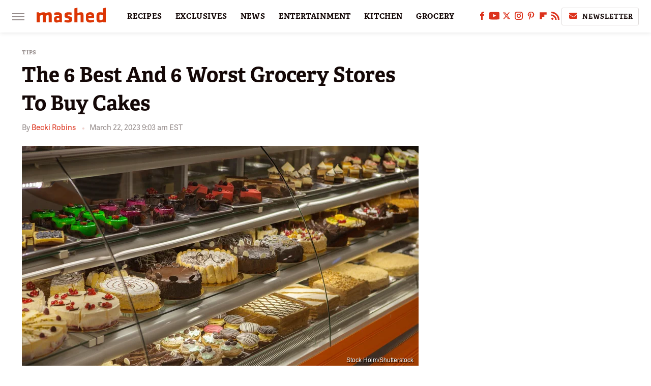

--- FILE ---
content_type: text/html; charset=UTF-8
request_url: https://www.mashed.com/1234969/best-and-worst-grocery-stores-to-buy-cakes/
body_size: 25548
content:
<!DOCTYPE html>
<html xmlns="http://www.w3.org/1999/xhtml" lang="en-US">
<head>
            
        <!-- START email detection/removal script -->
        <script>
            !function(){"use strict";function e(e){const t=e.match(/((?=([a-z0-9._!#$%+^&*()[\]<>-]+))@[a-z0-9._-]+\.[a-z0-9._-]+)/gi);return t?t[0]:""}function t(t){return e(a(t.toLowerCase()))}function a(e){return e.replace(/\s/g,"")}async function n(e){const t={sha256Hash:"",sha1Hash:""};if(!("msCrypto"in window)&&"https:"===location.protocol&&"crypto"in window&&"TextEncoder"in window){const a=(new TextEncoder).encode(e),[n,c]=await Promise.all([s("SHA-256",a),s("SHA-1",a)]);t.sha256Hash=n,t.sha1Hash=c}return t}async function s(e,t){const a=await crypto.subtle.digest(e,t);return Array.from(new Uint8Array(a)).map(e=>("00"+e.toString(16)).slice(-2)).join("")}function c(e){let t=!0;return Object.keys(e).forEach(a=>{0===e[a].length&&(t=!1)}),t}function i(e,t,a){e.splice(t,1);const n="?"+e.join("&")+a.hash;history.replaceState(null,"",n)}var o={checkEmail:e,validateEmail:t,trimInput:a,hashEmail:n,hasHashes:c,removeEmailAndReplaceHistory:i,detectEmails:async function(){const e=new URL(window.location.href),a=Array.from(e.searchParams.entries()).map(e=>`=`);let s,o;const r=["adt_eih","sh_kit"];if(a.forEach((e,t)=>{const a=decodeURIComponent(e),[n,c]=a.split("=");if("adt_ei"===n&&(s={value:c,index:t,emsrc:"url"}),r.includes(n)){o={value:c,index:t,emsrc:"sh_kit"===n?"urlhck":"urlh"}}}),s)t(s.value)&&n(s.value).then(e=>{if(c(e)){const t={value:e,created:Date.now()};localStorage.setItem("adt_ei",JSON.stringify(t)),localStorage.setItem("adt_emsrc",s.emsrc)}});else if(o){const e={value:{sha256Hash:o.value,sha1Hash:""},created:Date.now()};localStorage.setItem("adt_ei",JSON.stringify(e)),localStorage.setItem("adt_emsrc",o.emsrc)}s&&i(a,s.index,e),o&&i(a,o.index,e)},cb:"adthrive"};const{detectEmails:r,cb:l}=o;r()}();
        </script>
        <!-- END email detection/removal script -->
        <!-- AdThrive Head Tag Manual -->
        <script data-no-optimize="1" data-cfasync="false">
            (function(w, d) {
                w.adthrive = w.adthrive || {};
                w.adthrive.cmd = w.
                    adthrive.cmd || [];
                w.adthrive.plugin = 'adthrive-ads-manual';
                w.adthrive.host = 'ads.adthrive.com';var s = d.createElement('script');
                s.async = true;
                s.referrerpolicy='no-referrer-when-downgrade';
                s.src = 'https://' + w.adthrive.host + '/sites/6806bd2b8512ca488c4ce126/ads.min.js?referrer=' + w.encodeURIComponent(w.location.href) + '&cb=' + (Math.floor(Math.random() * 100) + 1);
                var n = d.getElementsByTagName('script')[0];
                n.parentNode.insertBefore(s, n);
            })(window, document);
        </script>
        <!-- End of AdThrive Head Tag -->            <link rel="preload" href="/wp-content/themes/unified/css/article.mashed.min.css?design=3&v=1761058487" as="style"><link rel="preload" href="https://www.mashed.com/img/gallery/6-best-and-6-worst-grocery-stores-to-buy-cakes/intro-1679092161.sm.webp" as="image">
<link class="preloadFont" rel="preload" href="https://www.mashed.com/font/adelle-sans-bold.woff2" as="font" crossorigin>
<link class="preloadFont" rel="preload" href="https://www.mashed.com/font/adelle-sans-regular.woff2" as="font" crossorigin>
<link class="preloadFont" rel="preload" href="https://www.mashed.com/font/adelle-bold.woff2" as="font" crossorigin>

        <link rel="stylesheet" type="text/css" href="/wp-content/themes/unified/css/article.mashed.min.css?design=3&v=1761058487" />
        <meta http-equiv="Content-Type" content="text/html; charset=utf8" />
        <meta name="viewport" content="width=device-width, initial-scale=1.0">
        <meta http-equiv="Content-Security-Policy" content="block-all-mixed-content" />
        <meta http-equiv="X-UA-Compatible" content="IE=10" />
        
        
                <meta name="robots" content="max-image-preview:large">
        <meta name="thumbnail" content="https://www.mashed.com/img/gallery/6-best-and-6-worst-grocery-stores-to-buy-cakes/l-intro-1679092161.jpg">
        <title>The 6 Best And 6 Worst Grocery Stores To Buy Cakes</title>
        <meta name='description' content="Homemade cakes are the best. Unfortunately, most people don&#39;t have the time to make one. We&#39;ve got the info you need to find the ideal grocery store cake." />
        <meta property="mrf:tags" content="Content Type:Feature;Primary Category:Tips;Category:Grocery;Category:Tips;Headline Approver:Unknown;Trello Board:" />
        
                <meta property="og:site_name" content="Mashed" />
        <meta property="og:title" content="The 6 Best And 6 Worst Grocery Stores To Buy Cakes - Mashed">
        <meta property="og:image" content="https://www.mashed.com/img/gallery/6-best-and-6-worst-grocery-stores-to-buy-cakes/l-intro-1679092161.jpg" />
        <meta property="og:description" content="Homemade cakes are the best. Unfortunately, most people don&#39;t have the time to make one. We&#39;ve got the info you need to find the ideal grocery store cake.">
        <meta property="og:type" content="article">
        <meta property="og:url" content="https://www.mashed.com/1234969/best-and-worst-grocery-stores-to-buy-cakes/">
                <meta name="twitter:title" content="The 6 Best And 6 Worst Grocery Stores To Buy Cakes - Mashed">
        <meta name="twitter:description" content="Homemade cakes are the best. Unfortunately, most people don&#39;t have the time to make one. We&#39;ve got the info you need to find the ideal grocery store cake.">
        <meta name="twitter:site" content="@MashedHQ">
        <meta name="twitter:card" content="summary_large_image">
        <meta name="twitter:image" content="https://www.mashed.com/img/gallery/6-best-and-6-worst-grocery-stores-to-buy-cakes/l-intro-1679092161.jpg">
            <meta property="article:published_time" content="2023-03-22T13:03:35+00:00" />
    <meta property="article:modified_time" content="2023-03-22T13:03:35+00:00" />
    <meta property="article:author" content="Becki Robins" />
        
        <link rel="shortcut icon" href="https://www.mashed.com/img/mashed-favicon-448x448.png">
        <link rel="icon" href="https://www.mashed.com/img/mashed-favicon-448x448.png">
        <link rel="canonical" href="https://www.mashed.com/1234969/best-and-worst-grocery-stores-to-buy-cakes/"/>
        <link rel="alternate" type="application/rss+xml" title="Tips - Mashed" href="https://www.mashed.com/category/tips/feed/" />

        
        <script type="application/ld+json">{"@context":"http:\/\/schema.org","@type":"Article","mainEntityOfPage":{"@type":"WebPage","@id":"https:\/\/www.mashed.com\/1234969\/best-and-worst-grocery-stores-to-buy-cakes\/","url":"https:\/\/www.mashed.com\/1234969\/best-and-worst-grocery-stores-to-buy-cakes\/","breadcrumb":{"@type":"BreadcrumbList","itemListElement":[{"@type":"ListItem","position":1,"item":{"@id":"https:\/\/www.mashed.com\/category\/tips\/","name":"Tips"}}]}},"isAccessibleForFree":true,"headline":"The 6 Best And 6 Worst Grocery Stores To Buy Cakes","image":{"@type":"ImageObject","url":"https:\/\/www.mashed.com\/img\/gallery\/6-best-and-6-worst-grocery-stores-to-buy-cakes\/l-intro-1679092161.jpg","height":898,"width":1600},"datePublished":"2023-03-22T13:03:35+00:00","dateModified":"2023-03-22T13:03:35+00:00","author":[{"@type":"Person","name":"Becki Robins","description":"Becki Robins has been writing professionally since sometime during the previous millennium. Her favorite subjects include food, history, and science, and she's especially happy when she can get all three of those things into one article.","url":"https:\/\/www.mashed.com\/author\/beckirobins\/","knowsAbout":["Food Science","Culinary History","International Cuisine"],"alumniOf":[{"@type":"Organization","name":"San Jose State University"},{"@type":"Organization","name":"Johns Hopkins University"}],"sameAs":["https:\/\/www.twitter.com\/brobinswriter"]}],"publisher":{"@type":"Organization","address":{"@type":"PostalAddress","streetAddress":"11787 Lantern Road #201","addressLocality":"Fishers","addressRegion":"IN","postalCode":"46038","addressCountry":"US"},"contactPoint":{"@type":"ContactPoint","telephone":"(908) 514-8038","contactType":"customer support","email":"staff@mashed.com"},"publishingPrinciples":"https:\/\/www.mashed.com\/policies\/","@id":"https:\/\/www.mashed.com\/","name":"Mashed","url":"https:\/\/www.mashed.com\/","logo":{"@type":"ImageObject","url":"https:\/\/www.mashed.com\/img\/mashed-meta-image-1280x720.png","caption":"Mashed Logo"},"description":"The latest news on grocery chains, celebrity chefs, and fast food - plus reviews, cooking tips and advice, recipes, and more.","sameAs":["https:\/\/www.facebook.com\/MashedFood","https:\/\/www.youtube.com\/c\/MashedFood","https:\/\/twitter.com\/MashedHQ","https:\/\/www.instagram.com\/mashedfood","https:\/\/www.pinterest.com\/mashedfood","https:\/\/flipboard.com\/@Mashed","https:\/\/subscribe.mashed.com\/newsletter"]},"description":"Homemade cakes are the best. Unfortunately, most people don&#39;t have the time to make one. We&#39;ve got the info you need to find the ideal grocery store cake."}</script>
                </head>
<body>
<div id="wrapper">
    <div class="page-wrap">
        <header id="header" class="">
            <div class="nav-drop">
                <div class="jcf-scrollable">
                    <div class="aside-holder">
                                    <nav id="aside-nav">
                <div class="nav-top">
                    <div class="logo">
                        <a href="/" class="logo-holder">
                            <img src="https://www.mashed.com/img/mashed_logo_color_2.svg" alt="Mashed" width="136" height="34">
                        </a>
                        <a href="#" class="nav-opener close"></a>
                    </div>
                </div>
                            <div class="search-bar">
                <input type="search" class="search-box-nav" placeholder="Search recipes">
                <a href="/search" class="search-button search-button-nav"><svg><use xlink:href="#search"></use></svg></a>
            </div>
                <ul class="main-nav"><li class="navlink navlink-recipes"><a href="/category/recipes/">RECIPES</a><input type="checkbox" id="subnav-button-recipes"><label for="subnav-button-recipes"></label><ul class="main-nav"><li class="subnavlink navlink-course"><a href="/category/course/">Course</a></li><li class="subnavlink navlink-dish-type"><a href="/category/dish-type/">Dish Type</a></li><li class="subnavlink navlink-main-ingredients"><a href="/category/main-ingredients/">Main Ingredients</a></li><li class="subnavlink navlink-drink-recipes"><a href="/category/drink-recipes/">Drink Recipes</a></li><li class="subnavlink navlink-baking-recipes"><a href="/category/baking-recipes/">Baking Recipes</a></li><li class="subnavlink navlink-dietary-considerations"><a href="/category/dietary-considerations/">Dietary Considerations</a></li><li class="subnavlink navlink-preparation"><a href="/category/preparation/">Preparation</a></li><li class="subnavlink navlink-cuisine"><a href="/category/cuisine/">Cuisine</a></li><li class="subnavlink navlink-copycat-recipes"><a href="/category/copycat-recipes/">Copycat Recipes</a></li><li class="subnavlink navlink-tiktok-and-trending-recipes"><a href="/category/tiktok-and-trending-recipes/">Tiktok and Trending Recipes</a></li></ul></li><li class="navlink navlink-exclusives"><a href="/category/exclusives/">EXCLUSIVES</a><input type="checkbox" id="subnav-button-exclusives"><label for="subnav-button-exclusives"></label><ul class="main-nav"><li class="subnavlink navlink-exclusives-interviews"><a href="/category/exclusives-interviews/">Interviews</a></li><li class="subnavlink navlink-opinion"><a href="/category/opinion/">Opinion</a></li><li class="subnavlink navlink-exclusives-reviews"><a href="/category/exclusives-reviews/">Reviews</a></li></ul></li><li class="navlink navlink-news"><a href="/category/news/">NEWS</a></li><li class="navlink navlink-entertainment"><a href="/category/entertainment/">ENTERTAINMENT</a><input type="checkbox" id="subnav-button-entertainment"><label for="subnav-button-entertainment"></label><ul class="main-nav"><li class="subnavlink navlink-celebs"><a href="/category/celebs/">Celebs</a></li><li class="subnavlink navlink-tv-and-movies"><a href="/category/tv-and-movies/">TV and Movies</a></li></ul></li><li class="navlink navlink-kitchen"><a href="/category/kitchen/">KITCHEN</a><input type="checkbox" id="subnav-button-kitchen"><label for="subnav-button-kitchen"></label><ul class="main-nav"><li class="subnavlink navlink-tips-cooking"><a href="/category/tips-cooking/">Tips</a></li><li class="subnavlink navlink-how-to"><a href="/category/how-to/">How-To</a></li><li class="subnavlink navlink-kitchen-tools"><a href="/category/kitchen-tools/">Kitchen Tools</a></li><li class="subnavlink navlink-storage-and-preservation"><a href="/category/storage-and-preservation/">Storage and Preservation</a></li><li class="subnavlink navlink-cleaning-cooking"><a href="/category/cleaning-cooking/">Cleaning</a></li><li class="subnavlink navlink-grilling-and-smoking"><a href="/category/grilling-and-smoking/">Grilling and Smoking</a></li><li class="subnavlink navlink-baking"><a href="/category/baking/">Baking</a></li><li class="subnavlink navlink-cooking"><a href="/category/cooking/">Cooking</a></li><li class="subnavlink navlink-cookbooks"><a href="/category/cookbooks/">Cookbooks</a></li><li class="subnavlink navlink-beverages"><a href="/category/beverages/">Beverages</a></li></ul></li><li class="navlink navlink-grocery"><a href="/category/grocery/">GROCERY</a><input type="checkbox" id="subnav-button-grocery"><label for="subnav-button-grocery"></label><ul class="main-nav"><li class="subnavlink navlink-shopping-tips"><a href="/category/shopping-tips/">Shopping Tips</a></li><li class="subnavlink navlink-stores-and-chains"><a href="/category/stores-and-chains/">Stores and Chains</a></li><li class="subnavlink navlink-gas-stations"><a href="/category/gas-stations/">Gas Stations</a></li></ul></li><li class="navlink navlink-restaurants"><a href="/category/restaurants/">RESTAURANTS</a><input type="checkbox" id="subnav-button-restaurants"><label for="subnav-button-restaurants"></label><ul class="main-nav"><li class="subnavlink navlink-fast-food"><a href="/category/fast-food/">Fast Food</a></li><li class="subnavlink navlink-casual-dining"><a href="/category/casual-dining/">Casual Dining</a></li><li class="subnavlink navlink-pizzerias"><a href="/category/pizzerias/">Pizzerias</a></li><li class="subnavlink navlink-coffee-shops"><a href="/category/coffee-shops/">Coffee Shops</a></li></ul></li><li class="navlink navlink-facts"><a href="/category/facts/">FACTS</a></li><li class="navlink navlink-holidays"><a href="/category/holidays/">HOLIDAYS</a><input type="checkbox" id="subnav-button-holidays"><label for="subnav-button-holidays"></label><ul class="main-nav"><li class="subnavlink navlink-christmas"><a href="/category/christmas/">Christmas</a></li><li class="subnavlink navlink-new-years"><a href="/category/new-years/">New Year's</a></li><li class="subnavlink navlink-easter"><a href="/category/easter/">Easter</a></li><li class="subnavlink navlink-passover"><a href="/category/passover/">Passover</a></li><li class="subnavlink navlink-thanksgiving"><a href="/category/thanksgiving/">Thanksgiving</a></li><li class="subnavlink navlink-halloween"><a href="/category/halloween/">Halloween</a></li><li class="subnavlink navlink-st-patricks-day"><a href="/category/st-patricks-day/">St. Patrick's Day</a></li><li class="subnavlink navlink-valentines-day"><a href="/category/valentines-day/">Valentine's Day</a></li><li class="subnavlink navlink-mothers-day"><a href="/category/mothers-day/">Mother's Day</a></li></ul></li><li class="navlink navlink-features"><a href="/category/features/">FEATURES</a></li></ul>        <ul class="social-buttons">
            <li><a href="http://www.facebook.com/MashedFood" target="_blank" title="Facebook" aria-label="Facebook"><svg class="icon"><use xlink:href="#facebook"></use></svg></a></li><li><a href="https://www.youtube.com/c/MashedFood" target="_blank" title="YouTube" aria-label="YouTube"><svg class="icon"><use xlink:href="#youtube"></use></svg></a></li><li><a href="https://twitter.com/MashedHQ" target="_blank" title="Twitter" aria-label="Twitter"><svg class="icon"><use xlink:href="#twitter"></use></svg></a></li><li><a href="https://www.instagram.com/mashedfood" target="_blank" title="Instagram" aria-label="Instagram"><svg class="icon"><use xlink:href="#instagram"></use></svg></a></li><li><a href="https://www.pinterest.com/mashedfood" target="_blank" title="Pinterest" aria-label="Pinterest"><svg class="icon"><use xlink:href="#pinterest"></use></svg></a></li><li><a href="https://flipboard.com/@Mashed" target="_blank" title="Flipboard" aria-label="Flipboard"><svg class="icon"><use xlink:href="#flipboard"></use></svg></a></li><li><a href="/feed/" target="_blank" title="RSS" aria-label="RSS"><svg class="icon"><use xlink:href="#rss"></use></svg></a></li>
            
            <li class="menu-btn newsletter-btn"><a href="https://subscribe.mashed.com/newsletter?utm_source=mashed&utm_medium=side-nav" target="_blank" title="Newsletter" aria-label="Newsletter"><svg class="icon"><use xlink:href="#revue"></use></svg>Newsletter</a></li>
        </ul>            <ul class="info-links">
                <li class="info-link first-info-link"><a href="/about/">About</a></li>
                <li class="info-link"><a href="/policies/">Editorial Policies</a></li>
                
                <li class="info-link"><a href="/our-experts/">Our Experts</a></li>
                <li class="info-link"><a href="https://www.static.com/mashed-privacy-policy" target="_blank">Privacy Policy</a></a>
                <li class="info-link"><a href="https://www.static.com/terms" target="_blank">Terms of Use</a></li>
            </ul>
            </nav>                        <div class="nav-bottom">
                            <span class="copyright-info">&copy; 2026                                <a href="https://www.static.com/" target="_blank">Static Media</a>. All Rights Reserved
                            </span>
                        </div>
                    </div>
                </div>
            </div>
            <div id="bg"></div>
         
            <div id="header-container">
                <div id="hamburger-holder">
                    <div class="hamburger nav-opener"></div>
                </div>

                    <div id="logo" class="top-nav-standard">
        <a href="/"><img src="https://www.mashed.com/img/mashed_logo_color_2.svg" alt="Mashed" width="136" height="34"></a>
    </div>
                <div id="logo-icon" class="top-nav-scrolled">
                    <a href="/" >
                        <img src="https://www.mashed.com/img/mashed_icon_color.svg" alt="Mashed" width="34" height="23">                    </a>
                </div>

                <div id="top-nav-title" class="top-nav-scrolled">The 6 Best And 6 Worst Grocery Stores To Buy Cakes</div>

                            <div id="top-nav" class="top-nav-standard">
                <nav id="top-nav-holder">
                    
                    <a href="/category/recipes/" class="navlink-recipes">RECIPES</a>
<a href="/category/exclusives/" class="navlink-exclusives">EXCLUSIVES</a>
<a href="/category/news/" class="navlink-news">NEWS</a>
<a href="/category/entertainment/" class="navlink-entertainment">ENTERTAINMENT</a>
<a href="/category/kitchen/" class="navlink-kitchen">KITCHEN</a>
<a href="/category/grocery/" class="navlink-grocery">GROCERY</a>
<a href="/category/restaurants/" class="navlink-restaurants">RESTAURANTS</a>
<a href="/category/facts/" class="navlink-facts">FACTS</a>
<a href="/category/holidays/" class="navlink-holidays">HOLIDAYS</a>
<a href="/category/features/" class="navlink-features">FEATURES</a>

                </nav>
            </div>                <svg width="0" height="0" class="hidden">
            <symbol version="1.1" xmlns="http://www.w3.org/2000/svg" viewBox="0 0 16 16" id="rss">
    <path d="M2.13 11.733c-1.175 0-2.13 0.958-2.13 2.126 0 1.174 0.955 2.122 2.13 2.122 1.179 0 2.133-0.948 2.133-2.122-0-1.168-0.954-2.126-2.133-2.126zM0.002 5.436v3.067c1.997 0 3.874 0.781 5.288 2.196 1.412 1.411 2.192 3.297 2.192 5.302h3.080c-0-5.825-4.739-10.564-10.56-10.564zM0.006 0v3.068c7.122 0 12.918 5.802 12.918 12.932h3.076c0-8.82-7.176-16-15.994-16z"></path>
</symbol>
        <symbol xmlns="http://www.w3.org/2000/svg" viewBox="0 0 512 512" id="twitter">
    <path d="M389.2 48h70.6L305.6 224.2 487 464H345L233.7 318.6 106.5 464H35.8L200.7 275.5 26.8 48H172.4L272.9 180.9 389.2 48zM364.4 421.8h39.1L151.1 88h-42L364.4 421.8z"></path>
</symbol>
        <symbol xmlns="http://www.w3.org/2000/svg" viewBox="0 0 32 32" id="facebook">
    <path d="M19 6h5V0h-5c-3.86 0-7 3.14-7 7v3H8v6h4v16h6V16h5l1-6h-6V7c0-.542.458-1 1-1z"></path>
</symbol>
        <symbol xmlns="http://www.w3.org/2000/svg" viewBox="0 0 14 14" id="flipboard">
    <path d="m 6.9999999,0.99982 5.9993001,0 0,1.99835 0,1.99357 -1.993367,0 -1.9980673,0 -0.014998,1.99357 -0.01,1.99835 -1.9980669,0.01 -1.9933674,0.0146 -0.014998,1.99835 -0.01,1.99357 -1.9834686,0 -1.9836686,0 0,-6.00006 0,-5.99994 5.9992001,0 z"></path>
</symbol>
        <symbol viewBox="0 0 24 24" xmlns="http://www.w3.org/2000/svg" id="instagram">
    <path d="M17.3183118,0.0772036939 C18.5358869,0.132773211 19.3775594,0.311686093 20.156489,0.614412318 C20.9357539,0.917263935 21.5259307,1.30117806 22.1124276,1.88767349 C22.6988355,2.47414659 23.0827129,3.06422396 23.3856819,3.84361655 C23.688357,4.62263666 23.8672302,5.46418415 23.9227984,6.68172489 C23.9916356,8.19170553 24,8.72394829 24,11.9999742 C24,15.2760524 23.9916355,15.808302 23.9227954,17.3182896 C23.8672306,18.5358038 23.6883589,19.3773584 23.3855877,20.1566258 C23.0826716,20.9358162 22.6987642,21.5259396 22.1124276,22.1122749 C21.5259871,22.6987804 20.9357958,23.0827198 20.1563742,23.3856323 C19.3772192,23.6883583 18.5357324,23.8672318 17.3183209,23.9227442 C15.8086874,23.9916325 15.2765626,24 12,24 C8.72343739,24 8.19131258,23.9916325 6.68172382,23.9227463 C5.46426077,23.8672314 4.62270711,23.6883498 3.84342369,23.3855738 C3.0641689,23.0827004 2.47399369,22.6987612 1.88762592,22.1123283 C1.30117312,21.525877 0.91721975,20.9357071 0.614318116,20.1563835 C0.311643016,19.3773633 0.132769821,18.5358159 0.0772038909,17.3183251 C0.0083529426,15.8092887 0,15.2774634 0,11.9999742 C0,8.7225328 0.00835296697,8.19071076 0.0772047368,6.68165632 C0.132769821,5.46418415 0.311643016,4.62263666 0.614362729,3.84350174 C0.91719061,3.06430165 1.30113536,2.4741608 1.88757245,1.88772514 C2.47399369,1.30123879 3.0641689,0.917299613 3.84345255,0.614414972 C4.62236201,0.311696581 5.46409415,0.132773979 6.68163888,0.0772035898 C8.19074867,0.00835221992 8.72252573,0 12,0 C15.2774788,0 15.8092594,0.00835235053 17.3183118,0.0772036939 Z M12,2.66666667 C8.75959504,2.66666667 8.26400713,2.67445049 6.80319929,2.74109814 C5.87614637,2.78341009 5.31952221,2.90172878 4.80947575,3.09995521 C4.37397765,3.26922052 4.09725505,3.44924273 3.77324172,3.77329203 C3.44916209,4.09737087 3.26913181,4.37408574 3.09996253,4.80937168 C2.90169965,5.31965737 2.78340891,5.87618164 2.74109927,6.80321713 C2.67445122,8.26397158 2.66666667,8.75960374 2.66666667,11.9999742 C2.66666667,15.2403924 2.67445121,15.7360281 2.74109842,17.1967643 C2.78340891,18.1238184 2.90169965,18.6803426 3.09990404,19.1904778 C3.26914133,19.6259017 3.44919889,19.9026659 3.77329519,20.2267614 C4.09725505,20.5507573 4.37397765,20.7307795 4.80932525,20.8999863 C5.31971515,21.0982887 5.87621193,21.2165784 6.80323907,21.2588497 C8.26460439,21.3255353 8.76051223,21.3333333 12,21.3333333 C15.2394878,21.3333333 15.7353956,21.3255353 17.1968056,21.2588476 C18.123775,21.216579 18.6802056,21.0982995 19.1905083,20.9000309 C19.6260288,20.7307713 19.9027426,20.5507596 20.2267583,20.226708 C20.5507492,19.9027179 20.7308046,19.6259456 20.9000375,19.1906283 C21.0983009,18.6803412 21.2165908,18.1238118 21.2588986,17.196779 C21.3255376,15.7350718 21.3333333,15.2390126 21.3333333,11.9999742 C21.3333333,8.76098665 21.3255376,8.26493375 21.2589016,6.80323567 C21.2165911,5.87618164 21.0983004,5.31965737 20.9001178,4.80957831 C20.7308131,4.37403932 20.550774,4.09729207 20.2267583,3.77324038 C19.9027658,3.44924868 19.6260264,3.26922777 19.1905015,3.09996643 C18.6803988,2.90171817 18.1238378,2.78341062 17.1967608,2.74109868 C15.7359966,2.67445057 15.2404012,2.66666667 12,2.66666667 Z M12,18.2222222 C8.56356156,18.2222222 5.77777778,15.4364384 5.77777778,12 C5.77777778,8.56356156 8.56356156,5.77777778 12,5.77777778 C15.4364384,5.77777778 18.2222222,8.56356156 18.2222222,12 C18.2222222,15.4364384 15.4364384,18.2222222 12,18.2222222 Z M12,15.5555556 C13.9636791,15.5555556 15.5555556,13.9636791 15.5555556,12 C15.5555556,10.0363209 13.9636791,8.44444444 12,8.44444444 C10.0363209,8.44444444 8.44444444,10.0363209 8.44444444,12 C8.44444444,13.9636791 10.0363209,15.5555556 12,15.5555556 Z M18.2222222,7.11111111 C17.4858426,7.11111111 16.8888889,6.51415744 16.8888889,5.77777778 C16.8888889,5.04139811 17.4858426,4.44444444 18.2222222,4.44444444 C18.9586019,4.44444444 19.5555556,5.04139811 19.5555556,5.77777778 C19.5555556,6.51415744 18.9586019,7.11111111 18.2222222,7.11111111 Z"/>
</symbol>
         <symbol xmlns="http://www.w3.org/2000/svg" viewBox="0 0 448 512" id="linkedin">
    <path d="M100.3 448H7.4V148.9h92.9zM53.8 108.1C24.1 108.1 0 83.5 0 53.8a53.8 53.8 0 0 1 107.6 0c0 29.7-24.1 54.3-53.8 54.3zM447.9 448h-92.7V302.4c0-34.7-.7-79.2-48.3-79.2-48.3 0-55.7 37.7-55.7 76.7V448h-92.8V148.9h89.1v40.8h1.3c12.4-23.5 42.7-48.3 87.9-48.3 94 0 111.3 61.9 111.3 142.3V448z"/>
</symbol>
        <symbol xmlns="http://www.w3.org/2000/svg" viewBox="0 0 240.1 113.49" id="muckrack">
    <path class="b" d="M223.2,73.59c11.2-7.6,16.8-20.3,16.9-33.3C240.1,20.39,226.8.09,199.4.09c-8.35-.1-18.27-.1-28.14-.07-9.86.02-19.66.07-27.76.07v113.4h29.6v-35h17l17.1,35h30.6l.8-5-18.7-33.4c2.5-.8,3.3-1.5,3.3-1.5ZM199,54.29h-25.8v-29.7h25.8c8.4,0,12.3,7.4,12.3,14.6s-4.1,15.1-12.3,15.1Z"/><polygon class="b" points="0 .14 10.9 .14 64.5 49.24 117.9 .14 129.3 .14 129.3 113.34 99.7 113.34 99.7 54.24 66.1 83.74 62.7 83.74 29.6 54.24 29.6 113.34 0 113.34 0 .14"/>
</symbol>
        <symbol xmlns="http://www.w3.org/2000/svg" viewBox="7 2 2 12" id="youtube">
    <path d="M15.841 4.8c0 0-0.156-1.103-0.637-1.587-0.609-0.637-1.291-0.641-1.603-0.678-2.237-0.163-5.597-0.163-5.597-0.163h-0.006c0 0-3.359 0-5.597 0.163-0.313 0.038-0.994 0.041-1.603 0.678-0.481 0.484-0.634 1.587-0.634 1.587s-0.159 1.294-0.159 2.591v1.213c0 1.294 0.159 2.591 0.159 2.591s0.156 1.103 0.634 1.588c0.609 0.637 1.409 0.616 1.766 0.684 1.281 0.122 5.441 0.159 5.441 0.159s3.363-0.006 5.6-0.166c0.313-0.037 0.994-0.041 1.603-0.678 0.481-0.484 0.637-1.588 0.637-1.588s0.159-1.294 0.159-2.591v-1.213c-0.003-1.294-0.162-2.591-0.162-2.591zM6.347 10.075v-4.497l4.322 2.256-4.322 2.241z"></path>
</symbol>
        <symbol xmlns="http://www.w3.org/2000/svg" viewBox="0 0 512 512" id="pinterest">
    <g>
    <path d="M220.646,338.475C207.223,408.825,190.842,476.269,142.3,511.5
            c-14.996-106.33,21.994-186.188,39.173-270.971c-29.293-49.292,3.518-148.498,65.285-124.059
            c76.001,30.066-65.809,183.279,29.38,202.417c99.405,19.974,139.989-172.476,78.359-235.054
            C265.434-6.539,95.253,81.775,116.175,211.161c5.09,31.626,37.765,41.22,13.062,84.884c-57.001-12.65-74.005-57.6-71.822-117.533
            c3.53-98.108,88.141-166.787,173.024-176.293c107.34-12.014,208.081,39.398,221.991,140.376
            c15.67,113.978-48.442,237.412-163.23,228.529C258.085,368.704,245.023,353.283,220.646,338.475z">
    </path>
    </g>
</symbol>
        <symbol xmlns="http://www.w3.org/2000/svg" viewBox="0 0 32 32" id="tiktok">
    <path d="M 22.472559,-3.8146973e-6 C 23.000559,4.5408962 25.535059,7.2481962 29.941559,7.5361962 v 5.1073998 c -2.5536,0.2496 -4.7905,-0.5856 -7.3922,-2.1601 v 9.5523 c 0,12.1348 -13.2292004,15.927 -18.5478004,7.2291 -3.4177,-5.597 -1.3248,-15.4181 9.6387004,-15.8117 v 5.3857 c -0.8352,0.1344 -1.728,0.3456 -2.5441,0.6241 -2.4384004,0.8256 -3.8209004,2.3712 -3.4369004,5.0977 0.7392,5.2226 10.3204004,6.7682 9.5235004,-3.4369 V 0.00959619 h 5.2898 z" />
</symbol>
        <symbol xmlns="http://www.w3.org/2000/svg" viewBox="0 0 32 32" id="twitch">
    <path d="M3 0l-3 5v23h8v4h4l4-4h5l9-9v-19h-27zM26 17l-5 5h-5l-4 4v-4h-6v-18h20v13z"></path><path d="M19 8h3v8h-3v-8z"></path><path d="M13 8h3v8h-3v-8z"></path>
</symbol>
        <symbol xmlns="http://www.w3.org/2000/svg" viewBox="0 0 512.016 512.016" id="snapchat" >
    <g>
        <g>
            <path d="M500.459,375.368c-64.521-10.633-93.918-75.887-97.058-83.294c-0.06-0.145-0.307-0.666-0.375-0.819
                c-3.234-6.571-4.036-11.904-2.347-15.838c3.388-8.013,17.741-12.553,26.931-15.462c2.586-0.836,5.009-1.604,6.938-2.372
                c18.586-7.339,27.913-16.717,27.716-27.895c-0.179-8.866-7.134-17.007-17.434-20.651c-3.55-1.485-7.774-2.295-11.887-2.295
                c-2.842,0-7.066,0.401-11.102,2.287c-7.868,3.678-14.865,5.658-20.156,5.888c-2.355-0.094-4.139-0.486-5.427-0.922
                c0.162-2.79,0.35-5.658,0.529-8.585l0.094-1.493c2.193-34.807,4.915-78.123-6.673-104.081
                c-34.27-76.834-106.999-82.807-128.478-82.807l-10.018,0.094c-21.436,0-94.029,5.965-128.265,82.756
                c-11.614,26.018-8.866,69.316-6.664,104.115c0.213,3.422,0.427,6.758,0.614,10.01c-1.468,0.503-3.584,0.947-6.46,0.947
                c-6.161,0-13.542-1.997-21.931-5.922c-12.126-5.683-34.295,1.911-37.291,17.647c-1.63,8.516,1.801,20.796,27.383,30.908
                c1.988,0.785,4.489,1.587,7.561,2.56c8.576,2.722,22.929,7.27,26.325,15.266c1.681,3.951,0.879,9.284-2.662,16.512
                c-1.263,2.944-31.65,72.124-98.765,83.174c-6.963,1.143-11.93,7.322-11.537,14.353c0.111,1.954,0.563,3.917,1.399,5.897
                c5.641,13.193,27.119,22.349,67.55,28.766c0.887,2.295,1.92,7.006,2.509,9.737c0.853,3.9,1.749,7.927,2.97,12.1
                c1.229,4.224,4.881,11.307,15.445,11.307c3.575,0,7.714-0.811,12.211-1.681c6.468-1.271,15.309-2.995,26.274-2.995
                c6.084,0,12.416,0.546,18.825,1.604c12.092,2.005,22.699,9.506,35.004,18.202c18.116,12.809,34.586,22.605,67.524,22.605
                c0.87,0,1.732-0.026,2.577-0.085c1.22,0.06,2.449,0.085,3.695,0.085c28.851,0,54.246-7.62,75.494-22.63
                c11.742-8.311,22.835-16.162,34.935-18.176c6.426-1.058,12.766-1.604,18.85-1.604c10.513,0,18.901,1.348,26.385,2.816
                c5.06,0.998,9.02,1.476,12.672,1.476c7.373,0,12.8-4.053,14.874-11.127c1.195-4.113,2.091-8.021,2.961-12.015
                c0.461-2.125,1.57-7.211,2.509-9.66c39.851-6.34,60.203-15.138,65.835-28.297c0.845-1.894,1.34-3.9,1.476-6.033
                C512.372,382.707,507.422,376.529,500.459,375.368z"/>
        </g>
    </g>
</symbol>
        <symbol xmlns="http://www.w3.org/2000/svg" viewBox="0 0 192 192" id="threads">
    <path d="M141.537 88.9883C140.71 88.5919 139.87 88.2104 139.019 87.8451C137.537 60.5382 122.616 44.905 97.5619 44.745C97.4484 44.7443 97.3355 44.7443 97.222 44.7443C82.2364 44.7443 69.7731 51.1409 62.102 62.7807L75.881 72.2328C81.6116 63.5383 90.6052 61.6848 97.2286 61.6848C97.3051 61.6848 97.3819 61.6848 97.4576 61.6855C105.707 61.7381 111.932 64.1366 115.961 68.814C118.893 72.2193 120.854 76.925 121.825 82.8638C114.511 81.6207 106.601 81.2385 98.145 81.7233C74.3247 83.0954 59.0111 96.9879 60.0396 116.292C60.5615 126.084 65.4397 134.508 73.775 140.011C80.8224 144.663 89.899 146.938 99.3323 146.423C111.79 145.74 121.563 140.987 128.381 132.296C133.559 125.696 136.834 117.143 138.28 106.366C144.217 109.949 148.617 114.664 151.047 120.332C155.179 129.967 155.42 145.8 142.501 158.708C131.182 170.016 117.576 174.908 97.0135 175.059C74.2042 174.89 56.9538 167.575 45.7381 153.317C35.2355 139.966 29.8077 120.682 29.6052 96C29.8077 71.3178 35.2355 52.0336 45.7381 38.6827C56.9538 24.4249 74.2039 17.11 97.0132 16.9405C119.988 17.1113 137.539 24.4614 149.184 38.788C154.894 45.8136 159.199 54.6488 162.037 64.9503L178.184 60.6422C174.744 47.9622 169.331 37.0357 161.965 27.974C147.036 9.60668 125.202 0.195148 97.0695 0H96.9569C68.8816 0.19447 47.2921 9.6418 32.7883 28.0793C19.8819 44.4864 13.2244 67.3157 13.0007 95.9325L13 96L13.0007 96.0675C13.2244 124.684 19.8819 147.514 32.7883 163.921C47.2921 182.358 68.8816 191.806 96.9569 192H97.0695C122.03 191.827 139.624 185.292 154.118 170.811C173.081 151.866 172.51 128.119 166.26 113.541C161.776 103.087 153.227 94.5962 141.537 88.9883ZM98.4405 129.507C88.0005 130.095 77.1544 125.409 76.6196 115.372C76.2232 107.93 81.9158 99.626 99.0812 98.6368C101.047 98.5234 102.976 98.468 104.871 98.468C111.106 98.468 116.939 99.0737 122.242 100.233C120.264 124.935 108.662 128.946 98.4405 129.507Z" />
</symbol>
        <symbol xmlns="http://www.w3.org/2000/svg" viewBox="0 0 512 512" id="bluesky">
    <path d="M111.8 62.2C170.2 105.9 233 194.7 256 242.4c23-47.6 85.8-136.4 144.2-180.2c42.1-31.6 110.3-56 110.3 21.8c0 15.5-8.9 130.5-14.1 149.2C478.2 298 412 314.6 353.1 304.5c102.9 17.5 129.1 75.5 72.5 133.5c-107.4 110.2-154.3-27.6-166.3-62.9l0 0c-1.7-4.9-2.6-7.8-3.3-7.8s-1.6 3-3.3 7.8l0 0c-12 35.3-59 173.1-166.3 62.9c-56.5-58-30.4-116 72.5-133.5C100 314.6 33.8 298 15.7 233.1C10.4 214.4 1.5 99.4 1.5 83.9c0-77.8 68.2-53.4 110.3-21.8z"/>
</symbol>
        <symbol xmlns="http://www.w3.org/2000/svg" viewBox="0 0 618 478" id="google">
    <path d="M617.84 456.59C617.82 467.86 608.68 477 597.41 477.02H20.43C9.16 477 0.02 467.86 0 456.59V20.43C0.02 9.16 9.16 0.02 20.43 0H597.41C608.68 0.02 617.82 9.16 617.84 20.43V456.59ZM516.79 342.6V302.74C516.79 301.26 515.59 300.06 514.11 300.06H335.02V345.46H514.11C515.61 345.44 516.82 344.2 516.79 342.7C516.79 342.67 516.79 342.64 516.79 342.6ZM544.02 256.35V216.31C544.04 214.83 542.86 213.61 541.38 213.59C541.37 213.59 541.35 213.59 541.34 213.59H335.02V258.99H541.34C542.79 259.02 543.99 257.86 544.02 256.41C544.02 256.36 544.02 256.32 544.02 256.27V256.36V256.35ZM516.79 170.1V129.88C516.79 128.4 515.59 127.2 514.11 127.2H335.02V172.6H514.11C515.56 172.58 516.74 171.42 516.79 169.97V170.11V170.1ZM180.59 218.08V258.93H239.6C234.74 283.9 212.77 302.01 180.59 302.01C144.24 300.72 115.81 270.2 117.11 233.84C118.34 199.3 146.05 171.59 180.59 170.36C196.12 170.1 211.13 175.97 222.35 186.7L253.49 155.6C233.78 137.06 207.65 126.88 180.59 127.18C120.42 127.18 71.64 175.96 71.64 236.13C71.64 296.3 120.42 345.08 180.59 345.08C240.76 345.08 285 300.82 285 238.49C284.96 231.59 284.39 224.69 283.27 217.88L180.59 218.06V218.08Z"/>
</symbol>
        <symbol id="website" viewBox="0 0 17 17" xmlns="http://www.w3.org/2000/svg">
    <path fill-rule="evenodd" clip-rule="evenodd" d="M1.91041 1.47245C3.56879 -0.185927 6.25755 -0.185927 7.91592 1.47245L10.9186 4.47521C12.577 6.13361 12.577 8.82231 10.9186 10.4807C10.5041 10.8954 9.83185 10.8954 9.41728 10.4807C9.00271 10.0661 9.00271 9.39389 9.41728 8.97932C10.2465 8.15019 10.2465 6.80573 9.41728 5.97659L6.41454 2.97383C5.58535 2.14465 4.24097 2.14465 3.41178 2.97383C2.58261 3.80302 2.58261 5.1474 3.41178 5.97659L4.16248 6.72728C4.57708 7.14185 4.57707 7.81407 4.16248 8.22864C3.74789 8.64321 3.07569 8.64321 2.6611 8.22864L1.91041 7.47796C0.252031 5.81959 0.252031 3.13083 1.91041 1.47245ZM7.91592 5.9766C8.33049 6.39116 8.33049 7.06339 7.91592 7.47796C7.08678 8.3072 7.08678 9.65155 7.91592 10.4807L10.9186 13.4835C11.7479 14.3127 13.0922 14.3127 13.9215 13.4835C14.7506 12.6543 14.7506 11.3099 13.9215 10.4807L13.1708 9.73C12.7561 9.31544 12.7561 8.64321 13.1708 8.22864C13.5854 7.81407 14.2575 7.81407 14.6722 8.22864L15.4228 8.97932C17.0812 10.6377 17.0812 13.3265 15.4228 14.9849C13.7645 16.6433 11.0757 16.6433 9.41728 14.9849L6.41455 11.9822C4.75618 10.3238 4.75618 7.63498 6.41455 5.9766C6.82912 5.562 7.50135 5.562 7.91592 5.9766Z"/>
</symbol>
            <symbol xmlns="http://www.w3.org/2000/svg" viewBox="0 0 512 512" id="revue">
        <path d="M48 64C21.5 64 0 85.5 0 112c0 15.1 7.1 29.3 19.2 38.4L236.8 313.6c11.4 8.5 27 8.5 38.4 0L492.8 150.4c12.1-9.1 19.2-23.3 19.2-38.4c0-26.5-21.5-48-48-48H48zM0 176V384c0 35.3 28.7 64 64 64H448c35.3 0 64-28.7 64-64V176L294.4 339.2c-22.8 17.1-54 17.1-76.8 0L0 176z"/>
    </symbol>
        
        
        
        <symbol xmlns="http://www.w3.org/2000/svg" viewBox="0 0 16 16" id="advertise">
            <g clip-path="url(#clip0_1911_5435)">
            <path fill-rule="evenodd" clip-rule="evenodd" d="M12 1.40497L2.26973 4.27073L0 2.34144V12.6558L2.26967 10.7271L3.84476 11.191V14.1933C3.84529 15.229 4.55813 16.067 5.43904 16.0676H9.23405C9.67247 16.0682 10.0745 15.8571 10.3609 15.5183C10.6488 15.1814 10.8284 14.709 10.8278 14.1932V13.2478L12 13.593V1.40497ZM5.09306 14.5997C5.00434 14.4935 4.95039 14.3537 4.94986 14.1932V11.5168L9.72281 12.9219V14.1932C9.72227 14.3537 9.66885 14.4935 9.5796 14.5997C9.48985 14.7047 9.37052 14.7676 9.23409 14.7676H5.4391C5.30214 14.7676 5.18281 14.7047 5.09306 14.5997Z" />
            <path d="M13 1.11045L17 -0.067627V15.0654L13 13.8875V1.11045Z" />
            </g>
            <defs>
            <clipPath id="clip0_1911_5435">
            <rect width="16" height="16" fill="white"/>
            </clipPath>
            </defs>
        </symbol>            <symbol xmlns="http://www.w3.org/2000/svg" viewBox="0 0 512 512" id="search">
                <path d="M416 208c0 45.9-14.9 88.3-40 122.7L502.6 457.4c12.5 12.5 12.5 32.8 0 45.3s-32.8 12.5-45.3 0L330.7 376c-34.4 25.2-76.8 40-122.7 40C93.1 416 0 322.9 0 208S93.1 0 208 0S416 93.1 416 208zM208 352a144 144 0 1 0 0-288 144 144 0 1 0 0 288z"/>
            </symbol>
    
</svg>                    <nav id="social-nav-holder" class="top-nav-standard">
        <ul class="social-buttons">
            <li><a href="http://www.facebook.com/MashedFood" target="_blank" title="Facebook" aria-label="Facebook"><svg class="icon"><use xlink:href="#facebook"></use></svg></a></li><li><a href="https://www.youtube.com/c/MashedFood" target="_blank" title="YouTube" aria-label="YouTube"><svg class="icon"><use xlink:href="#youtube"></use></svg></a></li><li><a href="https://twitter.com/MashedHQ" target="_blank" title="Twitter" aria-label="Twitter"><svg class="icon"><use xlink:href="#twitter"></use></svg></a></li><li><a href="https://www.instagram.com/mashedfood" target="_blank" title="Instagram" aria-label="Instagram"><svg class="icon"><use xlink:href="#instagram"></use></svg></a></li><li><a href="https://www.pinterest.com/mashedfood" target="_blank" title="Pinterest" aria-label="Pinterest"><svg class="icon"><use xlink:href="#pinterest"></use></svg></a></li><li><a href="https://flipboard.com/@Mashed" target="_blank" title="Flipboard" aria-label="Flipboard"><svg class="icon"><use xlink:href="#flipboard"></use></svg></a></li><li><a href="/feed/" target="_blank" title="RSS" aria-label="RSS"><svg class="icon"><use xlink:href="#rss"></use></svg></a></li>
            
            <li class="menu-btn newsletter-btn"><a href="https://subscribe.mashed.com/newsletter?utm_source=mashed&utm_medium=top-nav" target="_blank" title="Newsletter" aria-label="Newsletter"><svg class="icon"><use xlink:href="#revue"></use></svg>Newsletter</a></li>
        </ul>
    </nav>
                                <div id="top-nav-share" class="top-nav-scrolled"></div>
	                        </div>
            <div id="is-tablet"></div>
            <div id="is-mobile"></div>
        </header>
<main id="main" role="main" class="infinite gallery" data-post-type="articles">
    <div class="holder">
        <div id="content" class="article">
            

            <article class="news-post">
    
    
    <ul class="breadcrumbs"><li>
<a href="/category/tips/">Tips</a> </li></ul>
                <div class="news-article">
                <h1 class="title-gallery" data-post-id="1234969" id="title-gallery" data-author="Becki Robins" data-category="tips" data-content_type="Feature" data-mod_date="2023-03-22" data-layout="Infinite" data-post_id="1234969" data-pub_date="2023-03-22" data-day="Wednesday" data-dayhour="Wednesday-9AM" data-pubhour="9AM" data-num_slides="13" data-num_words="3000" data-pitcher="Unknown" data-trello_board="" data-intent="Legacy" data-ideation="Legacy" data-importanttopic="False">The 6 Best And 6 Worst Grocery Stores To Buy Cakes</h1>
            </div>

    
                <div class="news-article">
                
                                <div class="byline-container">
                    <div class="byline-text-wrap">
                        <span class="byline-by">By</span> <a href="/author/beckirobins/" class="byline-author">Becki Robins</a>
                        
                        <span class="byline-slash"></span>
                        <span class="byline-timestamp">
                            <time datetime="2023-03-22T13:03:35+00:00">March 22, 2023 9:03 am EST</time></span>
                        
                    </div>
                    
                </div>
                                <div class="slide-key image-holder gallery-image-holder credit-image-wrap lead-image-holder" data-post-url="https://www.mashed.com/1234969/best-and-worst-grocery-stores-to-buy-cakes/" data-post-title="The 6 best and 6 worst grocery stores to buy cakes" data-slide-num="0" data-post-id="1234969">
                                             <picture id="p36a5c7fb33a4e27298c5cb307788f5a5">
                                                    <source media="(min-width: 429px)" srcset="https://www.mashed.com/img/gallery/6-best-and-6-worst-grocery-stores-to-buy-cakes/intro-1679092161.webp" type="image/webp">
                            <source media="(max-width: 428px)" srcset="https://www.mashed.com/img/gallery/6-best-and-6-worst-grocery-stores-to-buy-cakes/intro-1679092161.sm.webp" type="image/webp">
                        <img class="gallery-image " src="https://www.mashed.com/img/gallery/6-best-and-6-worst-grocery-stores-to-buy-cakes/intro-1679092161.jpg" data-slide-url="https://www.mashed.com/1234969/best-and-worst-grocery-stores-to-buy-cakes/" data-post-id="1234969" data-slide-num="0" data-slide-title="The 6 best and 6 worst grocery stores to buy cakes: " width="780" height="438" alt="Grocery store bakery cake display">
                    </source></source></picture>
                    <span class="gallery-image-credit">Stock Holm/Shutterstock</span>
                    </div>
				            <div class="columns-holder ">
                <p class="disclaimer"><small>We may receive a commission on purchases made from links.</small></p>
                        <div class="raptive-video-player"></div>
                <p dir="ltr">Nothing beats a homemade cake, but c'mon. Baking, frosting, and decorating a whole cake — especially one that feeds a crowd — requires time, patience, and a not-small degree of talent and skill. Not everyone has all three of those things in spades, and some of us don't have any of those things at all.</p>
<p dir="ltr">Your party guests might have expected a homemade cake 75 years ago, but today you can be forgiven for paying a bakery to do all that work for you. And it doesn't even have to be a corner bakery that charges $89.95 for an eight-serving round cake, either. <a href="https://www.mashed.com/430400/why-the-icing-on-grocery-store-cakes-tastes-so-sugary/" target="_blank">Grocery store cakes</a> can be good, even exceptional, as long as you buy the right cake from the right grocery store.</p>
<p dir="ltr">Okay great, but how do you know which cake and which store? You've probably heard nightmare tales of disastrous cake purchases featuring dry cake, misspelled names, lopsided layers, and frosting flowers that look like the furball your cat barfed up last Wednesday. Rejoice, we're here to help! We've compiled this list of the best and worst grocery store cakes to help you make an educated choice. Bear in mind, of course, that even bakeries that belong to the same parent store can produce cakes of varying quality.</p>

            </div>
            </div>

            <div class="news-article">
                
                <h2 class="">Best overall: Safeway</h2>
                                <div class="slide-key image-holder gallery-image-holder credit-image-wrap " data-post-url="https://www.mashed.com/1234969/best-and-worst-grocery-stores-to-buy-cakes/" data-post-title="The 6 best and 6 worst grocery stores to buy cakes" data-slide-num="1" data-post-id="1234969">
                                             <picture id="pa870c122bf3d1522d32694b451cf8ac1">
                                                    <source media="(min-width: 429px)" srcset="https://www.mashed.com/img/gallery/6-best-and-6-worst-grocery-stores-to-buy-cakes/best-overall-safeway-1679092161.webp" type="image/webp">
                            <source media="(max-width: 428px)" srcset="https://www.mashed.com/img/gallery/6-best-and-6-worst-grocery-stores-to-buy-cakes/best-overall-safeway-1679092161.sm.webp" type="image/webp">
                        <img class="gallery-image " src="https://www.mashed.com/img/gallery/6-best-and-6-worst-grocery-stores-to-buy-cakes/best-overall-safeway-1679092161.jpg" data-slide-url="https://www.mashed.com/1234969/best-and-worst-grocery-stores-to-buy-cakes/" data-post-id="1234969" data-slide-num="1" data-slide-title="The 6 best and 6 worst grocery stores to buy cakes: Best overall: Safeway" width="780" height="439" alt="Cakes at Safeway">
                    </source></source></picture>
                    <span class="gallery-image-credit">ARTYOORAN/Shutterstock</span>
                    </div>
				            <div class="columns-holder ">
                <p dir="ltr">Safeway's bakery offers an assortment of cakes from traditional birthday-style sheet cakes with white frosting and sprinkles to decadent triple chocolate cakes topped with fruit. If you just want to eat cake (versus buying one for a party), you can choose from a pretty decent variety of single slice options that are just small enough to hide in your lunch bag and just big enough to make you feel like throwing up when you're done eating them.</p>
<p dir="ltr">Most importantly, Safeway's regular-sized and party-sized cakes are consistently beautiful, moist, and reasonably priced. They're frosting-y without being overly frosting-y (with a few notable exceptions), and they're super customizable with options for different cake styles, flavors, fillings, and frostings. You can even get a carrot cake sheet, you know, if you want your children to murder you.</p>
<p>Perhaps no one is more qualified to review a cake than a bride, and that's why we consulted <a href="https://www.weddingwire.com/reviews/safeway-bellevue/5067eca285274a1b.html" target="_blank">Wedding Wire</a> to see what newlyweds had to say about their Safeway cake experience. As an example, the Bellevue, Washington Safeway is recommended by 94% of reviewers, with an average overall rating of 4.7 out of 5.0. "Our guest[s] could not believe it came from Safeway," one reviewer wrote. "I was shocked at the quality really, because it was so inexpensive," said another.</p>

            </div>
            </div>

            <div class="news-article">
                
                <h2 class="">Best birthday cakes: Target</h2>
                                <div class="slide-key image-holder gallery-image-holder credit-image-wrap " data-post-url="https://www.mashed.com/1234969/best-and-worst-grocery-stores-to-buy-cakes/" data-post-title="The 6 best and 6 worst grocery stores to buy cakes" data-slide-num="2" data-post-id="1234969">
                                             <picture id="p8384e7b4473df1a0c275dfa53033a759">
                                                    <source media="(min-width: 429px)" srcset="https://www.mashed.com/img/gallery/6-best-and-6-worst-grocery-stores-to-buy-cakes/best-birthday-cakes-supertarget-1679092161.webp" type="image/webp">
                            <source media="(max-width: 428px)" srcset="https://www.mashed.com/img/gallery/6-best-and-6-worst-grocery-stores-to-buy-cakes/best-birthday-cakes-supertarget-1679092161.sm.webp" type="image/webp">
                        <img class="gallery-image " src="https://www.mashed.com/img/gallery/6-best-and-6-worst-grocery-stores-to-buy-cakes/best-birthday-cakes-supertarget-1679092161.jpg" data-slide-url="https://www.mashed.com/1234969/best-and-worst-grocery-stores-to-buy-cakes/" data-post-id="1234969" data-slide-num="2" data-slide-title="The 6 best and 6 worst grocery stores to buy cakes: Best birthday cakes: Target" width="780" height="438" alt="A Very Hungry Caterpillar cake">
                    </source></source></picture>
                    <a class="gallery-image-credit" href="https://www.instagram.com/p/BvoUVBEgSsW/" target="_blank">Instagram</a>
                    </div>
				            <div class="columns-holder ">
                <p dir="ltr">If you've ever shopped for kids' <a href="https://www.mashed.com/1119725/mashed-survey-where-do-you-go-to-get-your-birthday-cakes/" target="_blank">birthday cakes</a>, you know it can sometimes be a little frustrating to find the exact one that matches the party theme your child chose six weeks ago and then changed their mind about it like 150 million times. This is why we weighed heavily in favor of stores with long lists of licensed character themes, and not just those in the current top 10 most popular kids' TV shows because streaming is a thing and kids don't always like what mainstream television networks want them to like.</p>
<p dir="ltr">SuperTarget offers a long list of licensed character cakes so you can match the cake to the party theme. And the price is right, too, which means you can invite every kid in the third grade and still have enough cake for everyone.</p>
<p>Kids are a little less concerned about whether a cake is a little dry or overly-frosted (in fact, for most kids, overly-frosted means bonus points), but SuperTarget cakes are also widely praised for flavor. A <a href="https://www.yelp.com/biz/target-brighton-2?start=10" target="_blank">Yelp</a> reviewer who purchased a Tiana cake in 2018 from a Target in Brighton, Colorado said her cake was "absolutely gorgeous and delicious too" and even called the cake maker "a true artist." And Target cake decorators evidently have some creative freedom, too — the Instagram account <a href="https://www.instagram.com/targetcakes/" target="_blank">Target Cakes</a> features a range of fun designs from the Very Hungry Caterpillar to Fortnite Battle Royale.</p>

            </div>
            </div>

            <div class="news-article">
                
                <h2 class="">Best sheet cakes: Costco</h2>
                                <div class="slide-key image-holder gallery-image-holder credit-image-wrap " data-post-url="https://www.mashed.com/1234969/best-and-worst-grocery-stores-to-buy-cakes/" data-post-title="The 6 best and 6 worst grocery stores to buy cakes" data-slide-num="3" data-post-id="1234969">
                                             <picture id="p2d9c80ee59bd3f08df51986defa0f960">
                                                    <source media="(min-width: 429px)" srcset="https://www.mashed.com/img/gallery/6-best-and-6-worst-grocery-stores-to-buy-cakes/best-sheet-cakes-costco-1679490086.webp" type="image/webp">
                            <source media="(max-width: 428px)" srcset="https://www.mashed.com/img/gallery/6-best-and-6-worst-grocery-stores-to-buy-cakes/best-sheet-cakes-costco-1679490086.sm.webp" type="image/webp">
                        <img class="gallery-image " src="https://www.mashed.com/img/gallery/6-best-and-6-worst-grocery-stores-to-buy-cakes/best-sheet-cakes-costco-1679490086.jpg" data-slide-url="https://www.mashed.com/1234969/best-and-worst-grocery-stores-to-buy-cakes/" data-post-id="1234969" data-slide-num="3" data-slide-title="The 6 best and 6 worst grocery stores to buy cakes: Best sheet cakes: Costco" width="780" height="439" alt="Costco sheet cakes">
                    </source></source></picture>
                    <a class="gallery-image-credit" href="https://twitter.com/NSTU1274/status/1592915239234064384/photo/1" target="_blank">Twitter</a>
                    </div>
				            <div class="columns-holder ">
                <p dir="ltr">Let's say you're having an office party and you need a ginormous cake to feed all of your coworkers and the coworkers from the second floor that you haven't even met yet, and the guest of honor is your boss. You need a huge cake that is also delicious because you want everyone to walk away with a slice and you especially don't want your boss to wonder about your weird taste in cake.</p>
<p dir="ltr">Well, it probably won't surprise you to hear that just as Costco is great for buying giant packs of toilet paper and giant bags of frozen salmon filets, it is also great for buying giant cakes. <a href="https://www.mashed.com/245896/the-truth-about-costco-sheet-cakes/" target="_blank">Costco's sheet cakes</a> are inexpensive and delicious, which are — as it turns out — two qualities that are quite possible to achieve in the same cake despite what your local overpriced bakery might have to say about that.</p>
<p><a href="https://www.reddit.com/r/Costco/comments/oi3om6/for_my_cake_day_i_bring_you_costco_cake/" target="_blank">Reddit</a> users rave about Costco's sheet cakes. "A heck of a deal for a custom half sheet cake that everyone loved," wrote one. "Used Costco cakes as my wedding cake and got so many compliments on how good the cake was," said another before adding, "Little do the[y] know how cheap it was."</p>

            </div>
            </div>

            <div class="news-article">
                
                <h2 class="">Best ice cream cake: Walmart</h2>
                                <div class="slide-key image-holder gallery-image-holder credit-image-wrap " data-post-url="https://www.mashed.com/1234969/best-and-worst-grocery-stores-to-buy-cakes/" data-post-title="The 6 best and 6 worst grocery stores to buy cakes" data-slide-num="4" data-post-id="1234969">
                                             <picture id="p9ba72c438dd2ab546b65749aed1c1924">
                                                    <source media="(min-width: 429px)" srcset="https://www.mashed.com/img/gallery/6-best-and-6-worst-grocery-stores-to-buy-cakes/best-ice-cream-cake-walmart-1679092161.webp" type="image/webp">
                            <source media="(max-width: 428px)" srcset="https://www.mashed.com/img/gallery/6-best-and-6-worst-grocery-stores-to-buy-cakes/best-ice-cream-cake-walmart-1679092161.sm.webp" type="image/webp">
                        <img class="gallery-image " src="https://www.mashed.com/img/gallery/6-best-and-6-worst-grocery-stores-to-buy-cakes/best-ice-cream-cake-walmart-1679092161.jpg" loading="lazy" data-slide-url="https://www.mashed.com/1234969/best-and-worst-grocery-stores-to-buy-cakes/" data-post-id="1234969" data-slide-num="4" data-slide-title="The 6 best and 6 worst grocery stores to buy cakes: Best ice cream cake: Walmart" width="780" height="438" alt="Chocolate and vanilla ice cream cake">
                    </source></source></picture>
                    <span class="gallery-image-credit">Walmart</span>
                    </div>
				            <div class="columns-holder ">
                <p dir="ltr">Let's face it, good ice cream cake is hard to do, and opinions abound about what exactly makes a good ice cream cake. Should it be more cake than ice cream, more ice cream than cake, or an even split?</p>
<p dir="ltr">These variations in taste make it kind of hard to select the best ice cream cake, because best in this category is so subjective. So to make it easier, we just went for the ice cream cake style we personally like the best. Well, with the help of a few customer reviews.</p>
<p dir="ltr">Walmart's Marketside Chocolate and Vanilla Ice Cream cake is more cake than ice cream, with layers of real chocolate cake separated by a layer of vanilla ice cream. Reviewers praise it for its whipped-cream style frosting that isn't overly-sweet, and it's Walmart, so it's also an inexpensive option if you don't need a giant cake and would rather spend your extra cash on a birthday gift. "Way better than the all ice cream things that they call cakes and there is no cake in them at all," said one <a href="https://r.bttn.io?btn_ref=org-225e4e0aac880b8f&amp;btn_url=https%3A%2F%2Fwww.walmart.com%2Freviews%2Fproduct%2F765507153&amp;btn_pub_ref=1234969-in_text-5" target="_blank" rel="sponsored nofollow">Walmart reviewer</a>. "Delicious! It's not over sweet and everyone loved it [and] wanted more," said another.</p>
<p>It's also probably worth noting that Walmart's ice cream cakes are made by the same company that makes ice cream cakes for more ice-cream-centric brands like Baskin-Robbins and Cold Stone Creamery, so you're not sacrificing quality if you opt for a cheaper, more convenient Walmart ice cream cake.</p>

            </div>
            </div>

            <div class="news-article">
                
                <h2 class="">Best chocolate cake: Sam's Club</h2>
                                <div class="slide-key image-holder gallery-image-holder credit-image-wrap " data-post-url="https://www.mashed.com/1234969/best-and-worst-grocery-stores-to-buy-cakes/" data-post-title="The 6 best and 6 worst grocery stores to buy cakes" data-slide-num="5" data-post-id="1234969">
                                             <picture id="p797582dda9567e4bc191733ed33c708b">
                                                    <source media="(min-width: 429px)" srcset="https://www.mashed.com/img/gallery/6-best-and-6-worst-grocery-stores-to-buy-cakes/best-chocolate-cake-sams-club-1679092161.webp" type="image/webp">
                            <source media="(max-width: 428px)" srcset="https://www.mashed.com/img/gallery/6-best-and-6-worst-grocery-stores-to-buy-cakes/best-chocolate-cake-sams-club-1679092161.sm.webp" type="image/webp">
                        <img class="gallery-image " src="https://www.mashed.com/img/gallery/6-best-and-6-worst-grocery-stores-to-buy-cakes/best-chocolate-cake-sams-club-1679092161.jpg" loading="lazy" data-slide-url="https://www.mashed.com/1234969/best-and-worst-grocery-stores-to-buy-cakes/" data-post-id="1234969" data-slide-num="5" data-slide-title="The 6 best and 6 worst grocery stores to buy cakes: Best chocolate cake: Sam's Club" width="780" height="439" alt="Sam's Club chocolate tuxedo bar cake">
                    </source></source></picture>
                    <span class="gallery-image-credit">Sam's Club</span>
                    </div>
				            <div class="columns-holder ">
                <p dir="ltr">White cakes are fun for parties but sometimes you just want to eat a piece of rich chocolate cake by candlelight, or while hiding from your kids in your walk-in-closet. And if you're going to spend like half your allotted daily calories on a piece of chocolate cake, you want it to be the best chocolate cake you've ever eaten.</p>
<p dir="ltr">It's kind of hard to get chocolate cake wrong, but we've seen some dry, flavorless cakes and weird textured not-quite-cheesecakey things, so there's definitely a scale of bad to good. Rather than playing Russian cake roulette, maybe just go directly to Sam's Club and pick up a chocolate tuxedo bar cake, because more than 700 five-star reviews can't be wrong. Topped with fancy, chocolatey loops, gold scroll, and chocolate curls, this cake isn't just pretty, it's also decadent. The layers of chocolate cake are separated by layers of chocolate mousse, a sweet cream cheese filling, chocolate ganache, and whipped chocolate icing. A complete cake serves eight to 10 people, or just you if you hide it in your closet.</p>
<p dir="ltr">Sam's Club's tuxedo cake has an average <a href="https://r.bttn.io?btn_ref=org-225e4e0aac880b8f&amp;btn_url=https%3A%2F%2Fwww.samsclub.com%2Fp%2Fmembers-mark-tuxedo-bar-cake%2Fprod24632530&amp;btn_pub_ref=1234969-in_text-6" target="_blank" rel="sponsored nofollow">4.8 star</a> rating on the grocery giant's website. One reviewer even says she swore off baking in favor of just buying this cake. "It was like something from a nice restaurant," she said. Another reviewer buys it by the slice "every time I shop." If that's not enough accolades for you, maybe you actually just don't like chocolate.</p>

            </div>
            </div>

            <div class="news-article">
                
                <h2 class="">Best healthy cakes: Whole Foods</h2>
                                <div class="slide-key image-holder gallery-image-holder credit-image-wrap " data-post-url="https://www.mashed.com/1234969/best-and-worst-grocery-stores-to-buy-cakes/" data-post-title="The 6 best and 6 worst grocery stores to buy cakes" data-slide-num="6" data-post-id="1234969">
                                             <picture id="p182178b02954406fef32a2cc645c4867">
                                                    <source media="(min-width: 429px)" srcset="https://www.mashed.com/img/gallery/6-best-and-6-worst-grocery-stores-to-buy-cakes/best-healthy-cakes-whole-foods-1679490086.webp" type="image/webp">
                            <source media="(max-width: 428px)" srcset="https://www.mashed.com/img/gallery/6-best-and-6-worst-grocery-stores-to-buy-cakes/best-healthy-cakes-whole-foods-1679490086.sm.webp" type="image/webp">
                        <img class="gallery-image " src="https://www.mashed.com/img/gallery/6-best-and-6-worst-grocery-stores-to-buy-cakes/best-healthy-cakes-whole-foods-1679490086.jpg" loading="lazy" data-slide-url="https://www.mashed.com/1234969/best-and-worst-grocery-stores-to-buy-cakes/" data-post-id="1234969" data-slide-num="6" data-slide-title="The 6 best and 6 worst grocery stores to buy cakes: Best healthy cakes: Whole Foods" width="780" height="439" alt="Whole Foods cakes">
                    </source></source></picture>
                    <a class="gallery-image-credit" href="https://twitter.com/AndreaLeSaint2/status/1583798963731587073/photo/1" target="_blank">Twitter</a>
                    </div>
				            <div class="columns-holder ">
                <p dir="ltr">There's no such thing as a healthy cake. If someone tells you their cake is healthy, don't eat it because it's not going to taste good. Real cake is full of sweetener, fat, and calories, and if it's not, it isn't cake.</p>
<p dir="ltr">Having said that, some cake is healthier than others. Many of the cakes you'll find in a grocery store are sweetened with high-fructose corn syrup and not-so-great-for-you fats, but it is possible to find cakes that don't contain these demonized (for good reasons) ingredients. If you're concerned about the long-term consequences of consuming unnatural ingredients, make your next cake purchase at Whole Foods.</p>
<p dir="ltr">According to <a href="https://web.archive.org/web/20180120214741/http://www.sfgate.com/technology/businessinsider/article/Whole-Foods-Worker-Reveals-What-You-Should-And-4886768.php" target="_blank">SFGate</a>, Whole Foods uses real buttercream, not the bettercreme that some other stores use, which by the way doesn't even taste like buttercream and has high-fructose corn syrup as a first ingredient. According to the <a href="https://thegrocerystoreguy.com/which-grocery-store-has-the-best-cakes/" target="_blank">Grocery Store Guy</a>, Whole Foods also has a store-wide policy against artificial sweeteners of any kind, and they sell vegan and gluten-free cakes, so they're also a great option if you have dietary restrictions.</p>
<p dir="ltr"><a href="https://www.reddit.com/r/VeganFoodPorn/comments/xu5hny/the_frogs_on_my_sisters_whole_foods_cake_are_so/" target="_blank">Reddit</a> user kyleemonica even says Whole Foods' vegan cakes are incredible "most of the time," which is high praise for vegan fare. And a <a href="https://www.tripadvisor.com/ShowUserReviews-g30029-d11766972-r492244439-Whole_Foods_Market-Allentown_Pennsylvania.html" target="_blank">Tripadvisor user</a> in Macungie, Pennsylvania said her cake was "beautifully decorated," made with non-GMO flour, and a hit at her party.</p>

            </div>
            </div>

            <div class="news-article">
                
                <h2 class="">Cake with the worst frosting: Walmart</h2>
                                <div class="slide-key image-holder gallery-image-holder credit-image-wrap " data-post-url="https://www.mashed.com/1234969/best-and-worst-grocery-stores-to-buy-cakes/" data-post-title="The 6 best and 6 worst grocery stores to buy cakes" data-slide-num="7" data-post-id="1234969">
                                             <picture id="pa135c73370a4807ef4ecfbb339ec9584">
                                                    <source media="(min-width: 429px)" srcset="https://www.mashed.com/img/gallery/6-best-and-6-worst-grocery-stores-to-buy-cakes/cake-with-the-worst-frosting-walmart-1679092161.webp" type="image/webp">
                            <source media="(max-width: 428px)" srcset="https://www.mashed.com/img/gallery/6-best-and-6-worst-grocery-stores-to-buy-cakes/cake-with-the-worst-frosting-walmart-1679092161.sm.webp" type="image/webp">
                        <img class="gallery-image " src="https://www.mashed.com/img/gallery/6-best-and-6-worst-grocery-stores-to-buy-cakes/cake-with-the-worst-frosting-walmart-1679092161.jpg" loading="lazy" data-slide-url="https://www.mashed.com/1234969/best-and-worst-grocery-stores-to-buy-cakes/" data-post-id="1234969" data-slide-num="7" data-slide-title="The 6 best and 6 worst grocery stores to buy cakes: Cake with the worst frosting: Walmart" width="780" height="439" alt="Walmart's Swirled Pink and Teal Vanilla Cake">
                    </source></source></picture>
                    <span class="gallery-image-credit">Walmart</span>
                    </div>
				            <div class="columns-holder ">
                <p dir="ltr">Speaking of terrible-tasting frosting, Walmart is not the place to go if you're the sort of person who scrapes off the frosting and eats it last. It's true that frosting is supposed to be sweet, but there is such a thing as too sweet, and that's the general complaint most people have about Walmart's frosting.</p>
<p>Walmart does have inexpensive cakes — just like they have inexpensive everything else — but <a href="https://r.bttn.io?btn_ref=org-225e4e0aac880b8f&amp;btn_url=https%3A%2F%2Fwww.walmart.com%2Fip%2FFreshness-Guaranteed-Color-Blast-Cake-Buttercreme-Icing-39-oz%2F848033595%3Fwl13%3D5980%26selectedSellerId%3D0&amp;btn_pub_ref=1234969-in_text-8" target="_blank" rel="sponsored nofollow">Walmart reviewers</a> gave its Unicorn Swirled Pink and Teal Vanilla Cake a sad three out of five stars, mostly because of the horrible, horrible frosting and general too-sweetness of the finished product. "Do we even measure the amount of sugar we use to make the cake or just pour out sugar. The cake is way too sweet," wrote one reviewer. Another said, "the frosting was so sweet and thick we had to take the top and back frosting off each slice to be edible. I am a sugar head and eat too much sugar for reference ... but this was too much." And one reviewer said the frosting's texture was off. "Feels like plain lard," she wrote, which ... ew. That should be enough to convince you to give the Walmart bakery a pass the next time you're in need of a birthday cake.</p>

            </div>
            </div>

            <div class="news-article">
                
                <h2 class="">Worst tasting cake: Walmart</h2>
                                <div class="slide-key image-holder gallery-image-holder credit-image-wrap " data-post-url="https://www.mashed.com/1234969/best-and-worst-grocery-stores-to-buy-cakes/" data-post-title="The 6 best and 6 worst grocery stores to buy cakes" data-slide-num="8" data-post-id="1234969">
                                             <picture id="p4cb3e16894583c5954a824c38cd3f84d">
                                                    <source media="(min-width: 429px)" srcset="https://www.mashed.com/img/gallery/6-best-and-6-worst-grocery-stores-to-buy-cakes/worst-tasting-cake-walmart-1679490086.webp" type="image/webp">
                            <source media="(max-width: 428px)" srcset="https://www.mashed.com/img/gallery/6-best-and-6-worst-grocery-stores-to-buy-cakes/worst-tasting-cake-walmart-1679490086.sm.webp" type="image/webp">
                        <img class="gallery-image " src="https://www.mashed.com/img/gallery/6-best-and-6-worst-grocery-stores-to-buy-cakes/worst-tasting-cake-walmart-1679490086.jpg" loading="lazy" data-slide-url="https://www.mashed.com/1234969/best-and-worst-grocery-stores-to-buy-cakes/" data-post-id="1234969" data-slide-num="8" data-slide-title="The 6 best and 6 worst grocery stores to buy cakes: Worst tasting cake: Walmart" width="780" height="438" alt="Walmart's Double Layer Vanilla Cake">
                    </source></source></picture>
                    <span class="gallery-image-credit">Walmart</span>
                    </div>
				            <div class="columns-holder ">
                <p dir="ltr">Even after you scrape off the overly-sweet frosting, the cake itself is supposed to taste good. In fact, there's a good argument to be made that excellent cake doesn't even need frosting — it should be delicious in its original naked state (pause while the American public loses its mind).</p>
<p dir="ltr">Anyway, it is evidently possible to make a cake that tastes gross, and not just because it's too dry (which is a pretty common flaw even in home-baked cakes). Some Walmart shoppers have complained that the Double Layer Vanilla Cake with Vanilla Icing has a strange flavor that's so off-putting they actually threw most of the uneaten cake in the garbage.</p>
<p dir="ltr"><a href="https://r.bttn.io?btn_ref=org-225e4e0aac880b8f&amp;btn_url=https%3A%2F%2Fwww.walmart.com%2Freviews%2Fproduct%2F596211771&amp;btn_pub_ref=1234969-in_text-9" target="_blank" rel="sponsored nofollow">Walmart reviewers</a> gave this cake an average of 2.4 stars, and more than a few of them said their cake tasted like baking soda. One said, "Cake was fresh but had a strong baking soda taste!!!!! Threw it away!" Others said the cake had a "funny taste" or was essentially tasteless. "It left an aftertaste that was ... almost bitter," another person wrote.</p>
<p dir="ltr">Other shoppers complained about more basic problems like a dry texture and a "greasy mouth feel." And as an aside, a number of reviewers also complained that their cakes had been bagged upside down, which ruined the frosting and the aesthetic appeal of the product.</p>

            </div>
            </div>

            <div class="news-article">
                
                <h2 class="">Sloppiest cake: Lucky</h2>
                                <div class="slide-key image-holder gallery-image-holder credit-image-wrap " data-post-url="https://www.mashed.com/1234969/best-and-worst-grocery-stores-to-buy-cakes/" data-post-title="The 6 best and 6 worst grocery stores to buy cakes" data-slide-num="9" data-post-id="1234969">
                                             <picture id="p9bbe7683e3a692538bfc840248786e7e">
                                                    <source media="(min-width: 429px)" srcset="https://www.mashed.com/img/gallery/6-best-and-6-worst-grocery-stores-to-buy-cakes/sloppiest-cake-lucky-1679092161.webp" type="image/webp">
                            <source media="(max-width: 428px)" srcset="https://www.mashed.com/img/gallery/6-best-and-6-worst-grocery-stores-to-buy-cakes/sloppiest-cake-lucky-1679092161.sm.webp" type="image/webp">
                        <img class="gallery-image " src="https://www.mashed.com/img/gallery/6-best-and-6-worst-grocery-stores-to-buy-cakes/sloppiest-cake-lucky-1679092161.jpg" loading="lazy" data-slide-url="https://www.mashed.com/1234969/best-and-worst-grocery-stores-to-buy-cakes/" data-post-id="1234969" data-slide-num="9" data-slide-title="The 6 best and 6 worst grocery stores to buy cakes: Sloppiest cake: Lucky" width="780" height="438" alt="A Lucky Supermarket storefront">
                    </source></source></picture>
                    <span class="gallery-image-credit">jejim/Shutterstock</span>
                    </div>
				            <div class="columns-holder ">
                <p dir="ltr">When you buy a cake, you're almost always buying it for someone else. This means you're trusting your bakery to function as your stand-in when you don't have time to bake-with-love in your own kitchen. That's kind of a big responsibility for a bakery — some take that responsibility seriously, others just show up to work every day.</p>
<p dir="ltr">We can't say all Lucky bakeries sell poor quality cakes, because while the ingredients may be the same from store to store, the bakers and cake decorators are not. So Lucky gets the prize for sloppiest cake only because it seems to have the most complaints about careless, not-exactly-made-with-love cake designs and if you want to maximize your chances of getting a beautiful cake, you might want to choose a different bakery, just to be on the safe side. Apologies to those Lucky cake decorators who do produce beautiful cakes (we know you're out there).</p>
<p>A couple of <a href="https://www.yelp.com/biz/lucky-ukiah-3" target="_blank">Yelp reviewers</a> complained about cakes that were "falling apart and poorly decorated." One reviewer from Ukiah, California said her local Lucky made her cake with an off center top layer, and another from the same city said her 10-year-old's birthday cake "looked like a cake for an elderly woman." The Salinas, California location also got poor marks from a <a href="https://www.yelp.com/biz/lucky-salinas" target="_blank">Yelp reviewer</a> who said she got "the worst cake writing I've ever received ... This cake was horrible and it has the writing of a child."</p>

            </div>
            </div>

            <div class="news-article">
                
                <h2 class="">Worst chocolate cake: Trader Joe's</h2>
                                <div class="slide-key image-holder gallery-image-holder credit-image-wrap " data-post-url="https://www.mashed.com/1234969/best-and-worst-grocery-stores-to-buy-cakes/" data-post-title="The 6 best and 6 worst grocery stores to buy cakes" data-slide-num="10" data-post-id="1234969">
                                             <picture id="p167e4e91fb6d7fd055602bd0c4a4bd83">
                                                    <source media="(min-width: 429px)" srcset="https://www.mashed.com/img/gallery/6-best-and-6-worst-grocery-stores-to-buy-cakes/worst-chocolate-cake-trader-joes-1679430255.webp" type="image/webp">
                            <source media="(max-width: 428px)" srcset="https://www.mashed.com/img/gallery/6-best-and-6-worst-grocery-stores-to-buy-cakes/worst-chocolate-cake-trader-joes-1679430255.sm.webp" type="image/webp">
                        <img class="gallery-image " src="https://www.mashed.com/img/gallery/6-best-and-6-worst-grocery-stores-to-buy-cakes/worst-chocolate-cake-trader-joes-1679430255.jpg" loading="lazy" data-slide-url="https://www.mashed.com/1234969/best-and-worst-grocery-stores-to-buy-cakes/" data-post-id="1234969" data-slide-num="10" data-slide-title="The 6 best and 6 worst grocery stores to buy cakes: Worst chocolate cake: Trader Joe's" width="780" height="439" alt="Trader Joe's Chocolate Bundt Cake">
                    </source></source></picture>
                    <a class="gallery-image-credit" href="https://www.instagram.com/p/CWGoHnVPwhF/" target="_blank">Instagram</a>
                    </div>
				            <div class="columns-holder ">
                <p dir="ltr">Just to reiterate, chocolate cake had better be pretty danged good because in today's world where everything has added fat and sugar, every calorie has to be delicious or you're gaining extra pounds for no reason.</p>
<p dir="ltr">Stay away from Trader Joe's chocolate bundt cake. This pre-frozen cake sure does look delicious on the package, what with its delightful bundt cake shape and playful buttercream drizzle, but reviewers give it a pathetic three stars out of five. On the plus side, the cake isn't made with high-fructose corn syrup like so many other store-bought cakes (the first ingredient is cane sugar), but what it lacks in terrible ingredients it makes up for in terrible texture and taste.</p>
<p dir="ltr">One reviewer posting on a <a href="https://www.traderjoesreviews.com/product/trader-joes-chocolate-bundt-cake-reviews/" target="_blank">Trader Joe's review site</a> said the cake was attractive, but dry and without flavor. That reviewer indicated, "There wasn't a lot of icing so you can't make it look like the photo on the box. I won't buy it again." Another reviewer went so far as to say Trader Joe's chocolate bundt cake was the worst cake she's ever had. She also said, "After the first bite, I went digging in the trash for the box to see if it was gluten-free or expired." Other reviewers complained about a bitter, "medicinal" flavor and a crumbly texture.</p>

            </div>
            </div>

            <div class="news-article">
                
                <h2 class="">Worst gluten-free cake: Trader Joe's</h2>
                                <div class="slide-key image-holder gallery-image-holder credit-image-wrap " data-post-url="https://www.mashed.com/1234969/best-and-worst-grocery-stores-to-buy-cakes/" data-post-title="The 6 best and 6 worst grocery stores to buy cakes" data-slide-num="11" data-post-id="1234969">
                                             <picture id="p66855308f1224d6faf9920b64279806c">
                                                    <source media="(min-width: 429px)" srcset="https://www.mashed.com/img/gallery/6-best-and-6-worst-grocery-stores-to-buy-cakes/worst-gluten-free-trader-joes-1679092161.webp" type="image/webp">
                            <source media="(max-width: 428px)" srcset="https://www.mashed.com/img/gallery/6-best-and-6-worst-grocery-stores-to-buy-cakes/worst-gluten-free-trader-joes-1679092161.sm.webp" type="image/webp">
                        <img class="gallery-image " src="https://www.mashed.com/img/gallery/6-best-and-6-worst-grocery-stores-to-buy-cakes/worst-gluten-free-trader-joes-1679092161.jpg" loading="lazy" data-slide-url="https://www.mashed.com/1234969/best-and-worst-grocery-stores-to-buy-cakes/" data-post-id="1234969" data-slide-num="11" data-slide-title="The 6 best and 6 worst grocery stores to buy cakes: Worst gluten-free cake: Trader Joe's" width="780" height="438" alt="Trader Joe's gluten-free mini cupcakes">
                    </source></source></picture>
                    <a class="gallery-image-credit" href="https://www.facebook.com/AlexisGFAdventures/photos/a.686465728064789/4243570625687597/?type=3" target="_blank">Facebook</a>
                    </div>
				            <div class="columns-holder ">
                <p dir="ltr">If you have celiac disease, you can get really sick after eating products that contain gluten. This is why companies that sell gluten-free products really do need to make sure that those products are, you know, gluten-free. Now, we're not saying Trader Joe's gluten-free cakes aren't gluten-free, because it's not like we have a laboratory where we can do an actual scientific analysis to confirm or deny the presence of gluten. But we are saying there are an awful lot of reviewers who say the company's gluten-free cakes made them sick.</p>
<p>One <a href="https://www.traderjoesreviews.com/product/trader-joe/" target="_blank">reviewer</a> gave low marks to Trader Joe's mini gluten-free cupcakes: "These are delicious but made me extremely sick both days I tried them. Painful upset stomach and urgent bowels, almost as soon as I got them down." Trader Joe's gluten-free cinnamon coffee cake muffins fared even worse. "I'm celiac and definitely got glutened from them," wrote one <a href="https://www.traderjoesreviews.com/product/trader-joes-gluten-free-cinnamon-coffee-cake-muffins-reviews/" target="_blank">reviewer</a>. The reviewer added, "They must have been cross-contaminated or something. The nice flavor and texture aren't worth the pain." And that experience is echoed in roughly a dozen other reviews by people with celiac disease or gluten intolerance who almost universally said the product is delicious, but made them painfully ill.</p>

            </div>
            </div>

            <div class="news-article">
                
                <h2 class="">Worst carrot cake: Sam's Club</h2>
                                <div class="slide-key image-holder gallery-image-holder credit-image-wrap " data-post-url="https://www.mashed.com/1234969/best-and-worst-grocery-stores-to-buy-cakes/" data-post-title="The 6 best and 6 worst grocery stores to buy cakes" data-slide-num="12" data-post-id="1234969">
                                             <picture id="pc7893edc8a33b9f32c8ccd51c45660b5">
                                                    <source media="(min-width: 429px)" srcset="https://www.mashed.com/img/gallery/6-best-and-6-worst-grocery-stores-to-buy-cakes/worst-carrot-cake-sams-club-1679092161.webp" type="image/webp">
                            <source media="(max-width: 428px)" srcset="https://www.mashed.com/img/gallery/6-best-and-6-worst-grocery-stores-to-buy-cakes/worst-carrot-cake-sams-club-1679092161.sm.webp" type="image/webp">
                        <img class="gallery-image " src="https://www.mashed.com/img/gallery/6-best-and-6-worst-grocery-stores-to-buy-cakes/worst-carrot-cake-sams-club-1679092161.jpg" loading="lazy" data-slide-url="https://www.mashed.com/1234969/best-and-worst-grocery-stores-to-buy-cakes/" data-post-id="1234969" data-slide-num="12" data-slide-title="The 6 best and 6 worst grocery stores to buy cakes: Worst carrot cake: Sam's Club" width="780" height="438" alt="Sam's Club's carrot bar">
                    </source></source></picture>
                    <a class="gallery-image-credit" href="https://www.facebook.com/SamsClubDubuqueIA4973/photos/6666668816682854?locale=ms_MY" target="_blank">Sam's Club</a>
                    </div>
				            <div class="columns-holder ">
                <p dir="ltr">Granted, <a href="https://www.mashed.com/602486/easy-carrot-cake-recipe/" target="_blank">carrot cake</a> is pretty tricky to get right. Not everyone loves it, and some people hate it. But generally speaking, you know when you walk into a Sam's Club whether you like carrot cake or not, and if you don't, you don't buy the carrot cake. So the 3.5 star rating on Sam's Club's Carrot Cake Bar is not likely to be from people who are trying carrot cake for the first time.</p>
<p dir="ltr">Sam's Club's Carrot Cake Bar sounds like a typical carrot cake with walnuts and cream cheese frosting, but it doesn't really even look good on the store's website. In fact, it looks kind of warped and plastic-y. Seeing isn't everything, but <a href="https://r.bttn.io?btn_ref=org-225e4e0aac880b8f&amp;btn_url=https%3A%2F%2Fwww.samsclub.com%2Fp%2Fmembers-mark-carrot-bar-cake%2Fprod26540132&amp;btn_pub_ref=1234969-in_text-13" target="_blank" rel="sponsored nofollow">Sam's Club customers</a> don't seem to like the flavor, either. Some customers complained about basic stuff like dry texture, but the real killer for this cake is the frosting. Carrot cake is supposed to be made with cream cheese frosting, and a few reviewers say the frosting isn't cream cheese as advertised, but a whipped topping that lacks flavor and that rich cream cheese texture.</p>
<p>Then there's the mold. More than one reviewer complained that this cake goes off after only a few days, with visible mold growing on top. Now, if you think "I'll just eat it fast," here's a buzzkill for you: Mold can live quite invisibly in food, so it could be in your carrot cake for days before you actually see it.</p>

            </div>
            </div>

    
</article>                        
            <div class="under-art" data-post-url="https://www.mashed.com/1234969/best-and-worst-grocery-stores-to-buy-cakes/" data-post-title="The 6 Best And 6 Worst Grocery Stores To Buy Cakes"> 
                <h2 class="section-header">Recommended</h2>
                <input type="hidden" class="next-article-url" value="https://www.mashed.com/831624/the-absolute-best-pastries-in-the-us/"/>
                                <div class="zergnet-widget" id="zergnet-widget-43727" data-lazyload="2000" data-no-snippet>
                    <div class="loading-more">
    <svg xmlns="http://www.w3.org/2000/svg" xmlns:xlink="http://www.w3.org/1999/xlink" style="margin: auto; background: rgb(255, 255, 255, 0); display: block; shape-rendering: auto;" width="40px" height="40px" viewBox="0 0 100 100" preserveAspectRatio="xMidYMid">
    <g transform="translate(80,50)">
    <g transform="rotate(0)">
    <circle cx="0" cy="0" r="6" fill="#ff9a1b" fill-opacity="1">
    <animateTransform attributeName="transform" type="scale" begin="-0.7s" values="1.5 1.5;1 1" keyTimes="0;1" dur="0.8s" repeatCount="indefinite"></animateTransform>
    <animate attributeName="fill-opacity" keyTimes="0;1" dur="0.8s" repeatCount="indefinite" values="1;0" begin="-0.7s"></animate>
    </circle>
    </g>
    </g><g transform="translate(71.21320343559643,71.21320343559643)">
    <g transform="rotate(45)">
    <circle cx="0" cy="0" r="6" fill="#ff9a1b" fill-opacity="0.875">
    <animateTransform attributeName="transform" type="scale" begin="-0.6s" values="1.5 1.5;1 1" keyTimes="0;1" dur="0.8s" repeatCount="indefinite"></animateTransform>
    <animate attributeName="fill-opacity" keyTimes="0;1" dur="0.8s" repeatCount="indefinite" values="1;0" begin="-0.6s"></animate>
    </circle>
    </g>
    </g><g transform="translate(50,80)">
    <g transform="rotate(90)">
    <circle cx="0" cy="0" r="6" fill="#ff9a1b" fill-opacity="0.75">
    <animateTransform attributeName="transform" type="scale" begin="-0.5s" values="1.5 1.5;1 1" keyTimes="0;1" dur="0.8s" repeatCount="indefinite"></animateTransform>
    <animate attributeName="fill-opacity" keyTimes="0;1" dur="0.8s" repeatCount="indefinite" values="1;0" begin="-0.5s"></animate>
    </circle>
    </g>
    </g><g transform="translate(28.786796564403577,71.21320343559643)">
    <g transform="rotate(135)">
    <circle cx="0" cy="0" r="6" fill="#ff9a1b" fill-opacity="0.625">
    <animateTransform attributeName="transform" type="scale" begin="-0.4s" values="1.5 1.5;1 1" keyTimes="0;1" dur="0.8s" repeatCount="indefinite"></animateTransform>
    <animate attributeName="fill-opacity" keyTimes="0;1" dur="0.8s" repeatCount="indefinite" values="1;0" begin="-0.4s"></animate>
    </circle>
    </g>
    </g><g transform="translate(20,50.00000000000001)">
    <g transform="rotate(180)">
    <circle cx="0" cy="0" r="6" fill="#ff9a1b" fill-opacity="0.5">
    <animateTransform attributeName="transform" type="scale" begin="-0.3s" values="1.5 1.5;1 1" keyTimes="0;1" dur="0.8s" repeatCount="indefinite"></animateTransform>
    <animate attributeName="fill-opacity" keyTimes="0;1" dur="0.8s" repeatCount="indefinite" values="1;0" begin="-0.3s"></animate>
    </circle>
    </g>
    </g><g transform="translate(28.78679656440357,28.786796564403577)">
    <g transform="rotate(225)">
    <circle cx="0" cy="0" r="6" fill="#ff9a1b" fill-opacity="0.375">
    <animateTransform attributeName="transform" type="scale" begin="-0.2s" values="1.5 1.5;1 1" keyTimes="0;1" dur="0.8s" repeatCount="indefinite"></animateTransform>
    <animate attributeName="fill-opacity" keyTimes="0;1" dur="0.8s" repeatCount="indefinite" values="1;0" begin="-0.2s"></animate>
    </circle>
    </g>
    </g><g transform="translate(49.99999999999999,20)">
    <g transform="rotate(270)">
    <circle cx="0" cy="0" r="6" fill="#ff9a1b" fill-opacity="0.25">
    <animateTransform attributeName="transform" type="scale" begin="-0.1s" values="1.5 1.5;1 1" keyTimes="0;1" dur="0.8s" repeatCount="indefinite"></animateTransform>
    <animate attributeName="fill-opacity" keyTimes="0;1" dur="0.8s" repeatCount="indefinite" values="1;0" begin="-0.1s"></animate>
    </circle>
    </g>
    </g><g transform="translate(71.21320343559643,28.78679656440357)">
    <g transform="rotate(315)">
    <circle cx="0" cy="0" r="6" fill="#ff9a1b" fill-opacity="0.125">
    <animateTransform attributeName="transform" type="scale" begin="0s" values="1.5 1.5;1 1" keyTimes="0;1" dur="0.8s" repeatCount="indefinite"></animateTransform>
    <animate attributeName="fill-opacity" keyTimes="0;1" dur="0.8s" repeatCount="indefinite" values="1;0" begin="0s"></animate>
    </circle>
    </g>
    </g>
    </svg>
</div>
                </div>
        	</div>
                            <script language="javascript" type="text/javascript">
                    setTimeout(function() {
                        var n = document.getElementById("#zergnet-widget-43727");
                        var h = false;
                        if ( n ) {
                            h = n.innerHTML;
                        }
                        if ( h ) {
                            return false;
                        }
                        var zergnet = document.createElement('script');
                        zergnet.type = 'text/javascript'; zergnet.async = true;
                        zergnet.src = '//www.zergnet.com/zerg.js?v=1&id=43727';
                        var znscr = document.getElementsByTagName('script')[0];
                        znscr.parentNode.insertBefore(zergnet, znscr);
                    }, 3500);
                </script>
                           <div id="div-ad-1x1a" class="google-ad-placeholder clear placeholder placeholder-1-1" data-ad-height="any" data-ad-width="any" data-ad-pos="1x1"></div>

        </div>
    </div>
    <div class="sidebar-container">
                <div id="floatingAd">
                    </div>
    </div>
    </main>

</div>
</div>

            
                        <script async src="https://www.googletagmanager.com/gtag/js?id=G-KKXN5GEYWD"></script>
    <script>
        window.LooperConfig = window.LooperConfig || {};
        window.dataLayer = window.dataLayer || [];
        function gtag(){dataLayer.push(arguments);} 
        gtag('js', new Date());
        window.LooperConfig.ga4tag = "G-KKXN5GEYWD";
        window.LooperConfig.ga4data = {"author":"Becki Robins","category":"tips","content_type":"Feature","mod_date":"2023-03-22","layout":"Infinite","post_id":1234969,"pub_date":"2023-03-22","day":"Wednesday","dayhour":"Wednesday-9AM","pubhour":"9AM","num_slides":13,"num_words":3000,"pitcher":"Unknown","trello_board":"","intent":"Legacy","ideation":"Legacy","importantTopic":"False"};
        window.LooperConfig.categories = ["Grocery","Tips"];
        window.LooperReady = function(){
            if ( typeof( window.LooperReadyInside ) !== 'undefined' ) {
                window.LooperReadyInside();
            }
            LooperConfig.params = false;
            try {
                LooperConfig.params = (new URL(document.location)).searchParams;
            } catch( e ) {
                //do nothing
            }
            
            var widgets = document.querySelectorAll(".zergnet-widget");
            var hasWidget = false;
            for ( i = 0; i < widgets.length; i++ ) {
                if ( !hasWidget && LoopGalObj.isVisible(widgets[i]) ) {
                    hasWidget = true;
                }
            }
            if (!hasWidget) {
                LooperConfig['ga4data']["ad_block"] = true;
            } else {
                LooperConfig['ga4data']["ad_block"] = false;
            }

            var validZSource = {"newsletter":"newsletter","flipboard":"flipboard","smartnews":"smartnews","smartnews_sponsored":"smartnews_sponsored","msnsyndicated":"msnsyndicated","newsbreakapp":"newsbreakapp","topbuzz":"topbuzz","zinf_abtest":"zinf_abtest","nexthighlights":"nexthighlights","fb":"fb","fb_ios":"fb_ios","fb_android":"fb_android","gemini":"gemini","facebook_organic":"facebook_organic","gdiscover_sponsored":"gdiscover_sponsored","googlenewsapp":"googlenewsapp","snapchat":"snapchat","dt_app":"dt_app","youtube":"youtube","opera":"opera","aol":"aol"};

            if (window.location.href.indexOf("zsource") !== -1) {
                var vars = {};
                var parts = window.location.href.replace(/[?&]+([^=&]+)=([^&]*)/gi, function (m, key, value) {
                    vars[key] = value.toLowerCase();
                });
                if (typeof( vars['zsource'] !== "undefined") && typeof( validZSource[vars['zsource']] ) !== "undefined") {
                    LooperConfig['zsource'] = validZSource[vars['zsource']];
                    document.cookie = "zsource=" + LooperConfig['zsource'] + "; path=/; max-age=600";
                }
            } else if (document.cookie.indexOf("zsource") !== -1) {
                var cookieval = document.cookie;
                var zsource = "";
                if (cookieval) {
                    var arr = cookieval.split(";");
                    if (arr.length) {
                        for (var i = 0; i < arr.length; i++) {
                            var keyval = arr[i].split("=");
                            if (keyval.length && keyval[0].indexOf("zsource") !== -1) {
                                zsource = keyval[1].trim();
                            }
                        }
                    }
                }
                if (typeof( validZSource[zsource] !== "undefined" )) {
                    LooperConfig['zsource'] = validZSource[zsource];
                }
            }

            if (typeof( LooperConfig['zsource'] ) !== "undefined") {
                LooperConfig['ga4data']["zsource"] = LooperConfig['zsource'];
            }

            // ga4 first view setup
            LooperConfig['ga4data']["first_view"] = false;
            var ga4CookieName = '_ga_KKXN5GEYWD' ;

            let decodedCookie = decodeURIComponent(document.cookie);
            let decodedCookieArray = decodedCookie.split(';').map((d) => d.trim()).filter((d) => d.substring(0, ga4CookieName.length) === ga4CookieName);
            var isGa4CookiePresent =  decodedCookieArray.length > 0;
            if(!isGa4CookiePresent) {
                LooperConfig['ga4data']["first_view"] = true;
            }
            LooperConfig['ga4data']['send_page_view'] = false;
            
            LooperConfig['ga4data']['view_type'] = Looper.viewType;
            LooperConfig['ga4data']['last_id'] = Looper.lastID;
            LooperConfig['ga4data']['last_url'] = Looper.lastURL;
            LooperConfig['ga4data']['infinite_position'] = 0;
            
            gtag("config", LooperConfig.ga4tag, LooperConfig.ga4data);
            gtag("event", "page_view");
        };
    </script>
                <script type="text/javascript" src="/wp-content/themes/unified/js/loopgal.min.js?v=1763058001"></script>
        <script>
        (function(){
                    var config = {};
        config['v3UI'] = true;
config['doHeaderHide'] = true;

            window.LoopGalObj = new LoopGal( config );
                    window.Looper = new LoopEs();
        if ( typeof( LooperReady ) !== "undefined" ){
            LooperReady();
        }
        })();
        </script>
        <script type="text/javascript" async src="https://btloader.com/tag?o=5698917485248512&upapi=true&domain=mashed.com"></script>

<script>!function(){"use strict";var e;e=document,function(){var t,n;function r(){var t=e.createElement("script");t.src="https://cafemedia-com.videoplayerhub.com/galleryplayer.js",e.head.appendChild(t)}function a(){var t=e.cookie.match("(^|[^;]+)\s*__adblocker\s*=\s*([^;]+)");return t&&t.pop()}function c(){clearInterval(n)}return{init:function(){var e;"true"===(t=a())?r():(e=0,n=setInterval((function(){100!==e&&"false" !== t || c(), "true" === t && (r(), c()), t = a(), e++}), 50))}}}().init()}();
</script>
        
        <script>
    (function(){
        !function(){"use strict";function e(e){var t=!(arguments.length>1&&void 0!==arguments[1])||arguments[1],c=document.createElement("script");c.src=e,t?c.type="module":(c.async=!0,c.type="text/javascript",c.setAttribute("nomodule",""));var n=document.getElementsByTagName("script")[0];n.parentNode.insertBefore(c,n)}!function(t,c){!function(t,c,n){var a,o,r;n.accountId=c,null!==(a=t.marfeel)&&void 0!==a||(t.marfeel={}),null!==(o=(r=t.marfeel).cmd)&&void 0!==o||(r.cmd=[]),t.marfeel.config=n;var i="https://sdk.mrf.io/statics";e("".concat(i,"/marfeel-sdk.js?id=").concat(c),!0),e("".concat(i,"/marfeel-sdk.es5.js?id=").concat(c),!1)}(t,c,arguments.length>2&&void 0!==arguments[2]?arguments[2]:{})}(window,3544,{} /*config*/)}();
     })();
</script>
        
    <script async id="ebx" src="https://applets.ebxcdn.com/ebx.js"></script>

            <script>
    window.LooperConfig = window.LooperConfig || {};
    window.LooperConfig.clip = {"readmore":{"text":"Read More: "},"followus":{"text":"Follow Us: ","enabled":0},"visitus":{"text":"Visit Us At: ","enabled":0}};
    
</script>
</body>
</html>

--- FILE ---
content_type: text/html
request_url: https://api.intentiq.com/profiles_engine/ProfilesEngineServlet?at=39&mi=10&dpi=936734067&pt=17&dpn=1&iiqidtype=2&iiqpcid=f5dd82d8-d7d8-4234-b79a-b19b22f31492&iiqpciddate=1768757758708&pcid=e2d5d0d5-c4c4-41c3-a8e6-09ac99e30bdc&idtype=3&gdpr=0&japs=false&jaesc=0&jafc=0&jaensc=0&jsver=0.33&testGroup=A&source=pbjs&ABTestingConfigurationSource=group&abtg=A&vrref=https%3A%2F%2Fwww.mashed.com
body_size: 55
content:
{"abPercentage":97,"adt":1,"ct":2,"isOptedOut":false,"data":{"eids":[]},"dbsaved":"false","ls":true,"cttl":86400000,"abTestUuid":"g_db1b42b2-dc94-4719-b48f-9ae0db1394c7","tc":9,"sid":1335687093}

--- FILE ---
content_type: text/plain; charset=utf-8
request_url: https://ads.adthrive.com/http-api/cv2
body_size: 12811
content:
{"om":["00xbjwwl","01gm8lyb","03621zun","08189wfv","09049557-3161-4f3f-9b0e-1f252380f3f5","0929nj63","097orecv","0av741zl","0avwq2wa","0b0m8l4f","0cpicd1q","0e4a68f5-f77b-4193-8e11-29521e0ddfa6","0fs6e2ri","0hly8ynw","0iyi1awv","0p7rptpw","0r6m6t7w","0sm4lr19","1","1011_302_56651545","1011_302_56651553","1011_302_56651580","1011_302_56651596","1011_302_57051015","1011_302_57051286","1011_302_57051366","1011_302_57055622","1011_302_57055686","1011_302_57055873","1028_8728253","10310289136970_462615155","10310289136970_462615644","10310289136970_462615833","10310289136970_462792978","10310289136970_491345701","10310289136970_593674671","10310289136970_674713956","10339421-5836009-0","10339426-5836008-0","10385900","10755070","10797905","10812515","10812538","10812542","10812544","10812558","10ua7afe","110_583652883178231326","11142692","11509227","11519008","11519014","11560071","11631758","11648495","11707926","1185:1610326728","11896988","11928167","11999803","12010080","12010084","12010088","12123650","12142259","12151247","12174442","12174444","12219555","12219563","12219631","12219633","12219634","12310204638_704087672","124682_621","124684_164","124843_8","124844_19","124848_7","124853_7","12491645","12491656","12491687","12499658","12850754","12850755","12850756","12gfb8kp","13mvd7kb","1453468","1610326628","1610326728","1611092","16_553781220","16_553781814","16x7UEIxQu8","17_23266973","17_23391215","17_23391296","17_23487680","17_23487686","17_23487692","17_23487695","17_24104657","17_24104693","17_24104696","17_24104717","17_24104720","17_24104726","17_24632116","17_24632123","17_24632125","17_24683312","17_24683315","17_24683322","17_24696332","17_24696334","17_24696337","17_24766946","17_24766955","17_24766957","17_24766959","17_24766963","17_24766964","17_24766968","17_24766970","17_24766971","17_24766977","17_24766984","17_24766988","17_24767209","17_24767217","17_24767222","17_24767226","17_24767234","17_24767241","17_24767244","17_24767248","17_24767251","17_24767594","17k5v2f6","1832l91i","1891/84813","1891/84814","197dwrq3","19r1igh7","1IWwPyLfI28","1h7yhpl7","1m7ow47i","1r7rfn75","1v298o0zc6d","1vbx0kpk","1vo0zc6d","1ypahbin","1zuc5d3f","1zx7wzcw","202430_200_EAAYACog7t9UKc5iyzOXBU.xMcbVRrAuHeIU5IyS9qdlP9IeJGUyBMfW1N0_","202430_200_EAAYACogIm3jX30jHExW.LZiMVanc.j-uV7dHZ7rh4K3PRdSnOAyBBuRK60_","202430_200_EAAYACogfp82etiOdza92P7KkqCzDPazG1s0NmTQfyLljZ.q7ScyBDr2wK8_","20421090_200_EAAYACogCiuNvM3f3eqfQCYvohgwlLKRPzvhev8ZbASYAZtBcMoyBKdnm3s_","20421090_200_EAAYACogwcoW5vogT5vLuix.rAmo0E1Jidv8mIzVeNWxHoVoBLEyBJLAmwE_","20421090_200_EAAYACogyy0RzHbkTBh30TNsrxZR28Ohi-3ey2rLnbQlrDDSVmQyBCEE070_","206_492063","206_549410","206_549423","2132:19682095","2132:41227005","2132:42072323","2132:42375970","2132:42828301","2132:42828302","2132:44059825","2132:45327622","2132:45327624","2132:45327625","2132:45361388","2132:45483959","2132:45519398","2132:45519405","2132:45867738","2132:45970184","2132:45999649","2132:46039215","2149:12123650","2149:12147059","2149:12151096","2149:12156461","2179:579593739337040696","2179:585139266317201118","2179:587183202622605216","2179:588463996220411211","2179:588837179414603875","2179:588969843258627169","223b8cda-c66b-4392-b423-b7656f07f475","2249:557775237","2249:566561477","2249:650628025","2249:650628523","2249:650628582","2249:650650503","2249:657213025","2249:680353640","2249:691914577","2249:691925891","2249:702423578","2249:703430542","2249:704127205","226226131","226226132","2307:00xbjwwl","2307:0av741zl","2307:0b0m8l4f","2307:0hly8ynw","2307:0is68vil","2307:0pycs8g7","2307:1vo0zc6d","2307:1zuc5d3f","2307:28u7c6ez","2307:2xe5185b","2307:3zp8ouf1","2307:4qxmmgd2","2307:53eajszx","2307:5u5mcq2i","2307:74scwdnj","2307:794di3me","2307:7xb3th35","2307:814nwzqa","2307:8fdfc014","2307:8orkh93v","2307:9krcxphu","2307:9mspm15z","2307:9t6gmxuz","2307:a566o9hb","2307:be4hm1i2","2307:bpecuyjx","2307:bu0fzuks","2307:c1hsjx06","2307:ccnv0dly","2307:co17kfxk","2307:cv2huqwc","2307:ddd2k10l","2307:dif1fgsg","2307:e49ssopz","2307:ekv63n6v","2307:ey8vsnzk","2307:f7ednk5y","2307:fmmrtnw7","2307:fphs0z2t","2307:g749lgab","2307:gb15fest","2307:ge4000vb","2307:hauz7f6h","2307:heb21q1u","2307:hzonbdnu","2307:jsu57unw","2307:ll8m2pwk","2307:lp37a2wq","2307:lu0m1szw","2307:maghsppw","2307:mfsmf6ch","2307:mh2a3cu2","2307:mxccm4gg","2307:np9yfx64","2307:nucue7bj","2307:ocnesxs5","2307:ouycdkmq","2307:oz3ry6sr","2307:p0yfzusz","2307:plth4l1a","2307:rmttmrq8","2307:rnvjtx7r","2307:s2ahu2ae","2307:sk4ge5lf","2307:t73gfjqn","2307:tomxatk9","2307:u7p1kjgp","2307:urut9okb","2307:uy5wm2fg","2307:v1oc480x","2307:v9k6m2b0","2307:ww9yxw2a","2307:xe7etvhg","2307:zj3di034","2307:zl7bfojw","2307:zvdz58bk","2319_66419_12499658","2319_66419_12500344","2319_66419_12500354","23266973","23786257","2409_15064_70_85540796","2409_15064_70_86112923","2409_25495_176_CR52055522","2409_25495_176_CR52092918","2409_25495_176_CR52092920","2409_25495_176_CR52092921","2409_25495_176_CR52092922","2409_25495_176_CR52092923","2409_25495_176_CR52092957","2409_25495_176_CR52092959","2409_25495_176_CR52150651","2409_25495_176_CR52175340","2409_25495_176_CR52178314","2409_25495_176_CR52178315","2409_25495_176_CR52178316","24598434","24602716","246638579","247292475","24732878","24947","25048198","25048614","25048620","25_0l51bbpm","25_13mvd7kb","25_4tgls8cg","25_4zai8e8t","25_52qaclee","25_53v6aquw","25_6bfbb9is","25_87z6cimm","25_8b5u826e","25_8y2y355b","25_9l06fx6u","25_bukxj5lt","25_cfnass1q","25_ctfvpw6w","25_dwjp56fe","25_edspht56","25_fjzzyur4","25_hgrz3ggo","25_hueqprai","25_lui7w03k","25_m2n177jy","25_op9gtamy","25_oz31jrd0","25_pz8lwofu","25_sgaw7i5o","25_sqmqxvaf","25_ti0s3bz3","25_tqejxuf9","25_utberk8n","25_v6qt489s","25_w3ez2pdd","25_w6eb7c37","25_x716iscu","25_xz6af56d","25_yi6qlg3p","25_ztlksnbe","25_zwzjgvpw","26210676","262592","2662_199916_T26246241","2662_199916_T26347139","2662_200562_8166427","2662_200562_8168520","2662_200562_8172720","2662_200562_8172724","2662_200562_8172741","2662_200562_8182931","2662_200562_8182933","2662_200562_8182952","2662_200562_8182956","2662_200562_T26329948","2662_200562_T26343991","2676:84578137","2711_15051_12151096","2711_64_11999803","2711_64_12147059","2711_64_12151247","2715_9888_262592","2715_9888_440681","2715_9888_551337","27s3hbtl","28925636","28929686","28933536","28u7c6ez","29102835","29402249","29414696","29414711","29414845","2974:6851722","2974:8166427","2974:8168473","2974:8168475","2974:8168483","2974:8168537","2974:8168538","2974:8168539","2974:8168581","2974:8172728","2974:8172741","29_695879875","2_206_554460","2_206_554462","2_206_554470","2_206_554471","2_206_554478","2kbya8ki","2v4qwpp9","2vx824el","2wj90v7b","2xe5185b","2y5a5qhb","2yor97dj","30581874","30583865","306_23266973","306_23391215","306_23391302","306_24080414","306_24525572","306_24683322","306_24694813","306_24765548","306_24767241","306_24767531","308_125203_14","308_125204_11","31809564","318294159","31d751e0-e2fb-4c4f-8e87-55b9d95e3d47","31qdo7ks","32735354","32975686","32j56hnc","3335_25247_700109391","33419345","33476571","33604871","33608492","33608759","33627470","33627671","33iu1mcp","34182009","34534170","3470:2tAlke8JLD8Img5YutVv","3490:CR52055522","3490:CR52092922","3490:CR52092923","3490:CR52175339","3490:CR52178316","3490:CR52212686","3490:CR52212688","34945989","34tgtmqk","3646_185414_8687255","3646_185414_8687256","3646_185414_8687257","3658_120679_5u5mcq2i","3658_136236_fphs0z2t","3658_15032_5loeumqb","3658_15078_u5zlepic","3658_151356_uk9x4xmh","3658_155735_plth4l1a","3658_175625_be4hm1i2","3658_18152_nrlkfmof","3658_19243_hgrz3ggo","3658_22079_hauz7f6h","3658_603555_bj4kmsd6","3658_629625_3ws6ppdq","36_46_11063302","36_46_11125455","36_46_11881007","36_46_11999803","36_46_12147059","36_46_12151247","3702_139777_24765466","3702_139777_24765468","3702_139777_24765477","3702_139777_24765484","3702_139777_24765524","3702_139777_24765527","3702_139777_24765544","3702_139777_24765546","3702_139777_24765548","381513943572","38557829","38557841","3858:10338833","39303318","39364467","3LMBEkP-wis","3f31fb9c-6e4a-463e-affe-bc154378179f","3hkzqiet","3o6augn1","3ws6ppdq","4083IP31KS13kodabuilt_ca69e","40853565","409_189209","409_189221","409_189392","409_189409","409_192565","409_216326","409_216362","409_216366","409_216386","409_216396","409_216398","409_216404","409_216406","409_216416","409_216426","409_216474","409_220149","409_220169","409_223589","409_223591","409_223599","409_225978","409_225982","409_225983","409_225987","409_225988","409_225990","409_226321","409_226322","409_226324","409_226326","409_226331","409_226336","409_226337","409_226342","409_226347","409_226351","409_226352","409_226354","409_226361","409_226370","409_226372","409_226376","409_227223","409_227224","409_227235","409_227239","409_228054","409_228065","409_228115","409_228348","409_228351","409_228354","409_228358","409_228362","409_228367","409_228373","409_228380","409_228385","409_230726","409_230728","409_230738","409_231798","42072323","42569692","42604842","43919974","43919984","43919985","43919986","439246469228","43ij8vfd","44023623","440681","44629254","45327624","45519398","45867738","458901553568","45999649","45astvre","45v886tf","4642109_46_12123650","4642109_46_12142259","46_12123650","46_12142259","47192068","47411127","47745534","481703827","485027845327","48574640","48700636","48700649","48739100","48739106","48739120","48877306","49039749","4947806","4972638","4972640","4afca42j","4fk9nxse","4qks9viz","4qxmmgd2","4tgls8cg","4vmhbh46","4yevyu88","4zai8e8t","50262962","50479792","50938174","51372397","51372410","52136743","52136747","521_425_203499","521_425_203500","521_425_203501","521_425_203504","521_425_203505","521_425_203506","521_425_203508","521_425_203509","521_425_203515","521_425_203516","521_425_203517","521_425_203518","521_425_203519","521_425_203524","521_425_203525","521_425_203529","521_425_203530","521_425_203534","521_425_203535","521_425_203536","521_425_203538","521_425_203539","521_425_203541","521_425_203542","521_425_203543","521_425_203614","521_425_203615","521_425_203617","521_425_203618","521_425_203621","521_425_203623","521_425_203632","521_425_203633","521_425_203634","521_425_203635","521_425_203636","521_425_203645","521_425_203650","521_425_203651","521_425_203656","521_425_203657","521_425_203659","521_425_203671","521_425_203672","521_425_203674","521_425_203675","521_425_203677","521_425_203680","521_425_203681","521_425_203686","521_425_203689","521_425_203692","521_425_203693","521_425_203694","521_425_203695","521_425_203700","521_425_203702","521_425_203703","521_425_203705","521_425_203706","521_425_203708","521_425_203711","521_425_203712","521_425_203713","521_425_203714","521_425_203715","521_425_203721","521_425_203728","521_425_203729","521_425_203730","521_425_203731","521_425_203732","521_425_203733","521_425_203738","521_425_203739","521_425_203740","521_425_203741","521_425_203742","521_425_203743","521_425_203744","521_425_203864","521_425_203867","521_425_203868","521_425_203871","521_425_203874","521_425_203877","521_425_203878","521_425_203879","521_425_203881","521_425_203885","521_425_203887","521_425_203890","521_425_203892","521_425_203893","521_425_203897","521_425_203900","521_425_203901","521_425_203909","521_425_203912","521_425_203917","521_425_203918","521_425_203921","521_425_203924","521_425_203926","521_425_203928","521_425_203929","521_425_203932","521_425_203934","521_425_203936","521_425_203938","521_425_203939","521_425_203940","521_425_203943","521_425_203945","521_425_203946","521_425_203950","521_425_203951","521_425_203952","521_425_203956","521_425_203959","521_425_203961","521_425_203965","521_425_203970","521_425_203973","521_425_203975","521_425_203976","521_425_203977","521_425_203979","521_425_203982","522709","529116283156","52qaclee","5316_139700_0156cb47-e633-4761-a0c6-0a21f4e0cf6d","5316_139700_0216b0e3-d0fa-41b6-a3d3-161df2c9862c","5316_139700_09c5e2a6-47a5-417d-bb3b-2b2fb7fccd1e","5316_139700_1675b5c3-9cf4-4e21-bb81-41e0f19608c2","5316_139700_16d52f38-95b7-429d-a887-fab1209423bb","5316_139700_21be1e8e-afd9-448a-b27e-bafba92b49b3","5316_139700_25804250-d0ee-4994-aba5-12c4113cd644","5316_139700_3749b161-0a9b-47af-b0e5-a875e6e08569","5316_139700_394cc695-3a27-454a-9e94-405d3f5a5e5d","5316_139700_3b31fc8f-6011-4562-b25a-174042fce4a5","5316_139700_4589264e-39c7-4b8f-ba35-5bd3dd2b4e3a","5316_139700_4d1cd346-a76c-4afb-b622-5399a9f93e76","5316_139700_5546ab88-a7c9-405b-87de-64d5abc08339","5316_139700_5af73b08-5c71-49b7-866f-704b064ed8fe","5316_139700_5be498a5-7cd7-4663-a645-375644e33f4f","5316_139700_5dd32cc4-af02-4608-8c59-7f36c3abf971","5316_139700_605bf0fc-ade6-429c-b255-6b0f933df765","5316_139700_63c5fb7e-c3fd-435f-bb64-7deef02c3d50","5316_139700_685f4df0-bcec-4811-8d09-c71b4dff2f32","5316_139700_6aefc6d3-264a-439b-b013-75aa5c48e883","5316_139700_6c959581-703e-4900-a4be-657acf4c3182","5316_139700_709d6e02-fb43-40a3-8dee-a3bf34a71e58","5316_139700_70a96d16-dcff-4424-8552-7b604766cb80","5316_139700_72add4e5-77ac-450e-a737-601ca216e99a","5316_139700_76cc1210-8fb0-4395-b272-aa369e25ed01","5316_139700_7ffcb809-64ae-49c7-8224-e96d7c029938","5316_139700_83b9cb16-076b-42cd-98a9-7120f6f3e94b","5316_139700_87802704-bd5f-4076-a40b-71f359b6d7bf","5316_139700_892539b2-17b7-4110-9ce7-200203402aac","5316_139700_8f247a38-d651-4925-9883-c24f9c9285c0","5316_139700_90aab27a-4370-4a9f-a14a-99d421f43bcf","5316_139700_978023aa-d852-4627-8f12-684a08992060","5316_139700_9a3bafb0-c9ab-45f3-b86c-760a494d70d0","5316_139700_ae41c18c-a00c-4440-80fa-2038ea8b78cb","5316_139700_af6bd248-efcd-483e-b6e6-148c4b7b9c8a","5316_139700_b801ca60-9d5a-4262-8563-b7f8aef0484d","5316_139700_bd0b86af-29f5-418b-9bb4-3aa99ec783bd","5316_139700_cbda64c5-11d0-46f9-8941-2ca24d2911d8","5316_139700_cd438f6c-2c42-400f-9186-9e0019209194","5316_139700_cebab8a3-849f-4c71-9204-2195b7691600","5316_139700_d1a8183a-ff72-4a02-b603-603a608ad8c4","5316_139700_d1c1eb88-602b-4215-8262-8c798c294115","5316_139700_d2b31186-c58d-41dc-86a4-530f053c04b0","5316_139700_dc9214ed-70d3-4b6b-a90b-ca34142b3108","5316_139700_dcb3e802-4a6b-4f1a-9225-5aaee19caaea","5316_139700_de0a26f2-c9e8-45e5-9ac3-efb5f9064703","5316_139700_e3299175-652d-4539-b65f-7e468b378aea","5316_139700_e3bec6f0-d5db-47c8-9c47-71e32e0abd19","5316_139700_e57da5d6-bc41-40d9-9688-87a11ae6ec85","5316_139700_e819ddf5-bee1-40e6-8ba9-a6bd57650000","5316_139700_ed348a34-02ad-403e-b9e0-10d36c592a09","5316_139700_f25505d6-4485-417c-9d44-52bb05004df5","5316_139700_f3c12291-f8d3-4d25-943d-01e8c782c5d7","5316_139700_f7be6964-9ad4-40ba-a38a-55794e229d11","5316_139700_fd97502e-2b85-4f6c-8c91-717ddf767abc","5316_139700_ff6b1956-4107-4a11-8571-b9f334130ae3","53osz248","53v6aquw","54127665","542854698","545907639757","54639987","549410","549423","54x4akzc","55092222","5510:cymho2zs","5510:kecbwzbd","5510:ouycdkmq","5510:p0yfzusz","5510:pefxr7k2","5510:quk7w53j","5510:uk9x4xmh","5510:v9k6m2b0","55167461","55221385","553781220","553781814","553799","554460","5563_66529_OADD2.10239402530587_1GDQ9HISWK1V8GZD7","5563_66529_OADD2.1324911647936587_1DY6BY7YN9IJHFZ","5563_66529_OADD2.1327110671252317_1JDZ0NYS67H38Y3","5563_66529_OADD2.7216038222966_1772GJH4O87CM04FDB","5563_66529_OADD2.7284328140866_1BGO6DQ8INGGSEA5YJ","5563_66529_OADD2.7284328140867_1QMTXCF8RUAKUSV9ZP","5563_66529_OADD2.7284328163393_196P936VYRAEYC7IJY","5563_66529_OADD2.7902842467830_1H35LDI74OC2J4TOYK","5563_66529_OAIP.104c050e6928e9b8c130fc4a2b7ed0ac","5563_66529_OAIP.1a822c5c9d55f8c9ff283b44f36f01c3","5563_66529_OAIP.42b6cf446e6e28a6feded14340c6b528","5563_66529_OAIP.4d6d464aff0c47f3610f6841bcebd7f0","5563_66529_OAIP.7139dd6524c85e94ad15863e778f376a","5563_66529_OAIP.7eb88eea24ecd8378362146ed759f459","5563_66529_OAIP.e577cb7e1e095536c88e98842156467a","55763523","557_409_189392","557_409_189398","557_409_216366","557_409_216396","557_409_216402","557_409_216596","557_409_216602","557_409_216604","557_409_216606","557_409_220139","557_409_220149","557_409_220159","557_409_220332","557_409_220333","557_409_220334","557_409_220336","557_409_220338","557_409_220343","557_409_220344","557_409_220364","557_409_220366","557_409_223589","557_409_223593","557_409_223597","557_409_223599","557_409_225988","557_409_225990","557_409_225992","557_409_226312","557_409_226354","557_409_228055","557_409_228057","557_409_228059","557_409_228064","557_409_228065","557_409_228074","557_409_228077","557_409_228087","557_409_228101","557_409_228105","557_409_228113","557_409_228115","557_409_228116","557_409_228348","557_409_228349","557_409_228351","557_409_228354","557_409_228356","557_409_228363","557_409_228370","557_409_228380","557_409_235268","557_409_239889","558_93_be4hm1i2","558_93_d8ijy7f2","558_93_m2n177jy","558_93_op9gtamy","558_93_xe7etvhg","558_93_zwzjgvpw","560_74_18236271","560_74_18268035","560_74_18268065","560_74_18268075","560_74_18268083","560_74_18268111","560_74_18298322","5626536529","56341213","56550aac-cf62-4f1b-a123-17bcbdaca10c","56635908","56635945","56635955","566561477","5670:8168473","5670:8172724","5670:8172728","5670:8172741","56794606","56824595","57163064","5726507757","5726507825","576777115309199355","58117332","58310259131_553781814","583652883178231326","587183202622605216","588463996220411211","591186603298","591186617443","591283456202345442","59664236","59751572","59816685","59817831","59818357","59819144","59873208","59873222","59873223","59873224","59873230","5989_84349_553781220","5989_84349_553781814","5cb43eb1-602b-47ad-a361-71b7e44f902c","5dd5limo","5ia3jbdy","5iujftaz","5loeumqb","5mh8a4a2","5u5mcq2i","5ykyndnm","60146355","60168597","60360546","60485583","60618611","60638194","60825627","609577512","60f5a06w","61085224","61102880","61174500","61174524","61210708","61210719","61397911","61524915","61526215","61823068","618576351","618653722","618876699","618980679","61900466","61901937","619089559","61916211","61916223","61916225","61916227","61916229","61932920","61932925","61932933","61932948","61932957","62019442","62019681","62019933","62187798","6226500969","6226505231","6226505239","6226507991","6226508465","6226508473","6226522293","6226528713","6226530649","62499748","6250_66552_1078081054","6250_66552_943382804","627225143","627227759","627290883","627309156","627309159","627506494","627506665","62793767","628015148","628086965","628222860","628223277","628360579","628360582","628444259","628444349","628444433","628444439","628456307","628456310","628456313","628456376","628456379","628456382","628456391","628456403","628622163","628622166","628622169","628622172","628622175","628622178","628622241","628622244","628622247","628622250","628683371","628687043","628687157","628687460","628687463","628803013","628841673","628990952","629007394","629009180","629167998","629168001","629168010","629168565","629171196","629171202","629255550","629350437","62946743","62946748","629488423","62976108","62977989","62978299","62978305","62980383","62980385","62981075","629817930","62981822","62987257","629984747","630137823","63088923","63088927","63088929","6365_61796_729220897126","6365_61796_742174851279","6365_61796_746445237033","6365_61796_784844652399","6365_61796_784880263591","6365_61796_784880274628","6365_61796_784880275657","6365_61796_784971491009","6365_61796_785326944429","6365_61796_785326944648","6365_61796_785451798380","6365_61796_785452908677","6365_61796_785452909130","6365_61796_788913549806","6365_61796_790586041902","6365_61796_790703534108","636910768489","63barbg1","648104664","648104695","651637446","651637459","651637461","651637462","652348590","652f2feb-227c-4762-9901-4c8b4c41ccb4","6547_67916_0QhkUxaVRlrAJ3WajddI","6547_67916_1957zphAAoFPTacYQR5q","6547_67916_2Z50XlGcb3e8qFhhkSCu","6547_67916_9UZXkMq50Mr5EtgmC6tv","6547_67916_Awophy04KtpX8LHMdFCh","6547_67916_CykzNUTp8bxFMKrBtODT","6547_67916_DV0cUKwSyJwK8ATIPTzf","6547_67916_JlvdceIMIkdRqot6Ve0S","6547_67916_Kk6RcbKvKSZYrP0pTH38","6547_67916_L9yVtr2cp091kVffU7CX","6547_67916_LEewIL9kUzXsZEm8k9UG","6547_67916_LhmLDeHAy68rLmUNoj1E","6547_67916_PbZ0kfitMdlMGZoWft9X","6547_67916_TRrWJuVubB8UFnhK086U","6547_67916_TeLXbFX4AUrksLxAsMVT","6547_67916_WH8e7xtHxAkh5lE8orDZ","6547_67916_WhNKmTb5h7Wu1fKcMcmo","6547_67916_YU1ObVq40OYmLoMnQSUS","6547_67916_dAYDl349LMOuA2pQ6y48","6547_67916_g7G3SEgoiN9jOd4sWPmW","6547_67916_graJ1gIjiYcJVBo9B51g","6547_67916_kFKGc3hThNhfNOM2JXJI","6547_67916_lEuvuBdQyHtwq6i0e9c5","6547_67916_nN62nEALt6v4NgvjKr0y","6547_67916_npl30Ke3C0EWdDI8KTTI","6547_67916_oWvMb0F7pUtKR1e7uten","6547_67916_omqh0QvcR6DuWeMjp8nV","6547_67916_pE826spc2jTWBMXHksbw","6547_67916_qqb6tz11v8ok1mLnhu7n","6547_67916_sbtmQvgEa2K67yX5fBDU","6547_67916_tKifrAc701B49kYABIbB","6547_67916_tLDXDOBHSbaGDU7D5Uuy","6547_67916_vkimYRsZDQzfi71P83xj","6547_67916_z4lvkV6tlPJnMcJMQFIv","659216891404","659713728691","668017682","668547507","670_9916_553781814","673375558002","675id783","67swazxr","680597458938","680_99480_696496008","680_99480_700109379","680_99480_700109389","680_99480_700109391","680_99480_700109393","683730753","683738007","683738706","687540987","688070999","688078501","690_99485_1610326728","694055028848","694088301","694906156","695872491","695879872","695879875","695879924","696314600","696332890","696964702","697189859","697189861","697189865","697189873","697189874","697189885","697189925","697189965","697189968","697189982","697189989","697189991","697189993","697190004","697190010","697190012","697190016","697190099","697241337","697525780","697525781","697525791","697525795","697525805","697525824","697525832","697876985","697876986","697876988","697876994","697876997","697876998","697876999","697877001","697893254","697893617","698637276","698637285","698637296","698637300","699012023","699109671","699183155","699729012","699753217","699812344","699812857","699813340","699824707","6b9bfed6-e99e-474b-a0f3-419f26e6bc1a","6bfbb9is","6cqn9jfm","6lmy2lg0","6mrds7pc","6n75eq9i","6rbncy53","6yyccobr","6zt4aowl","700109379","700109389","701082828","701276081","701278089","702397981","702423494","702759712","702834484","703411322130","703430542","704372859","704775140","704890663","705415296","70_80072827","70_83443042","70_83448041","70_85472803","70_85472861","70_86128402","720334098232","721118707818","725271125718","733087569591","7354_111700_86509222","7354_138543_79507235","73ca6509-d89c-4ffd-a690-d6abc7b7a2b5","741037093418","74243_74_18268075","74243_74_18268083","74scwdnj","786935973586","78827864","789730295161","79096182","79096186","791100851518","793014910797","794di3me","79507231","79507235","7969_149355_19682095","7969_149355_42072323","7969_149355_45327624","7969_149355_45361388","7969_149355_45999652","7b0bda59-3947-4f5c-98b0-72e0a7a22733","7cmeqmw8","7fc6xgyo","7i30xyr5","7ia89j7y","7pmot6qj","7qIE6HPltrY","7qevw67b","7vlmjnq0","7xb3th35","80070365","80070418","80072814","80072818","80072819","80072821","80072827","80072838","80843556","80ec5mhd","814nwzqa","8152859","8152878","8152879","8153721","8153731","8153732","8153749","8154361","8154362","8154363","8154366","8168539","8172720","8172728","8172731","8172734","8172738","8172740","8172741","8176257","8182921","8182931","8182933","8182953","82133859","82286816","82286845","82286850","82467331","82467338","82ubdyhk","8341_230731_579593739337040696","8341_230731_585139266317201118","8341_230731_587183202622605216","8341_230731_588366512778827143","8341_230731_588463996220411211","8341_230731_588837179414603875","8341_230731_588969843258627169","8341_230731_589289985696794383","8341_230731_590157627360862445","8341_230731_594033992319641821","83443027","83443036","83443804","83443809","83443827","83443883","83443885","83447732","83558150","84578122","84578143","84578144","85444767","85444786","85445125","85472786","85472862","85480691","85480732","85943199","85954450","85954453","86470621","86470664","86509222","86509224","86509226","86509229","86509230","87z6cimm","8ax1f5n9","8b5u826e","8bmj0vm7","8c43cdf7-b467-4363-b35a-242725fb3f79","8fdfc014","8h2982gdw0u","8orkh93v","8w4klwi4","9057/0328842c8f1d017570ede5c97267f40d","9057/211d1f0fa71d1a58cabee51f2180e38f","9057/b232bee09e318349723e6bde72381ba0","90_12219552","90_12219553","90_12219563","90_12219591","90_12219631","90_12219633","90_12219634","90_12441761","90_12491656","90_12491686","90_12552078","90_12837805","90_12850754","90_12850755","90_12850756","91950569","9242758","9309343","9388490","93_cymho2zs","93fe5a59-c9b0-452f-bfe1-36974200d1f2","9598343","96e4ef95-f9f6-4646-a8a4-371ca9bdfef7","96yybt8g","9757618","97_8152859","97_8152878","97_8152879","97fzsz2a","98xzy0ek","9a9faf78-2b6c-4a6a-8d06-1576f15b8cfb","9g0s2gns","9kh8n28x","9krcxphu","9l06fx6u","9mspm15z","9r15vock","9rqgwgyb","9t6gmxuz","9vtd24w4","9wmwe528","FC8Gv9lZIb0","HFN_IsGowZU","LQVfri5Y2Fs","YM34v0D1p1g","YlnVIl2d84o","a0oxacu8","a1vt6lsg","a2uqytjp","a566o9hb","a9rnhyzc","aa84jjkn","abebd35e-bb82-45a9-a5cc-4683623cb2fb","abhu2o6t","ad93t9yy","axw5pt53","b3sqze11","b90cwbcd","be2984hm1i2","be4hm1i2","be8e8058-2ebb-4cb2-a8e5-daf947e98a9b","bj4kmsd6","bjuitpum","bmp4lbzm","bmvwlypm","bn278v80","bpecuyjx","bpwmigtk","bu0fzuks","bzh08qq8","c1hsjx06","c1u7ixf4","c22985t9p0u","c25t9p0u","c75hp4ji","cbg18jr6","cd29840m5wq","cd40m5wq","cfnass1q","co17kfxk","cpn7gwek","cr-1fghe68cu9vd","cr-1fghe68cubwe","cr-1fghe68cubxe","cr-1oplzoysu9vd","cr-1oplzoysuatj","cr-1oplzoysubwe","cr-1oplzoysubxe","cr-2dxzz3m5uatj","cr-3kc0l701u9vd","cr-3kc0l701uatj","cr-3kc0l701ubwe","cr-5dqze5bju9vd","cr-6ovjht2eu9vd","cr-6ovjht2euatj","cr-6ovjht2eubwe","cr-6ovjht2eubxe","cr-72occ8olu9vd","cr-8hpf4y34ubwe","cr-97pzzgzrubqk","cr-97y25lzsubqk","cr-97yv4e6rubxf","cr-98ru5j2qu9xg","cr-98ru5j2su8rm","cr-98ru5j2subxf","cr-98ru5j2tu8rm","cr-98ru5j2tubxf","cr-98t25j4xu8rm","cr-98xw3lzuubxf","cr-98xywk4vu8rm","cr-98xywk4vubxf","cr-99bo9kj0u9vd","cr-99bo9kj0uatj","cr-99bo9kj0ubxe","cr-9hxzbqc08jrgv2","cr-Bitc7n_p9iw__vat__49i_k_6v6_h_jce2vj5h_9v3kalhnq","cr-Bitc7n_p9iw__vat__49i_k_6v6_h_jce2vj5h_G0l9Rdjrj","cr-Bitc7n_p9iw__vat__49i_k_6v6_h_jce2vj5h_I4lo9gokm","cr-Bitc7n_p9iw__vat__49i_k_6v6_h_jce2vj5h_KnXNU4yjl","cr-Bitc7n_p9iw__vat__49i_k_6v6_h_jce2vj5h_PxWzTvgmq","cr-Bitc7n_p9iw__vat__49i_k_6v6_h_jce2vj5h_Sky0Cdjrj","cr-Bitc7n_p9iw__vat__49i_k_6v6_h_jce2vj5h_ZUFnU4yjl","cr-Bitc7n_p9iw__vat__49i_k_6v6_h_jce2vj5h_buspHgokm","cr-Bitc7n_p9iw__vat__49i_k_6v6_h_jce2vj5h_yApYgdjrj","cr-Bitc7n_p9iw__vat__49i_k_6v6_h_jce2vm6d_VTYxxvgmq","cr-Bitc7n_p9iw__vat__49i_k_6v6_h_jce2vm6d_d14BLdjrj","cr-a9s2xe6vubwj","cr-a9s2xe7rubwj","cr-a9s2xe8tubwj","cr-a9s2xf1tubwj","cr-a9s2xf8vubwj","cr-aaqt0j5vubwj","cr-aaqt0j7wubwj","cr-aaqt0j8subwj","cr-aaqt0j8vubwj","cr-aaqt0k0tubwj","cr-aaqt0k0wubwj","cr-aaqt0k1pubwj","cr-aav1zg0qubwj","cr-aav1zg0rubwj","cr-aav1zg1rubwj","cr-aav22g0wubwj","cr-aav22g1pubwj","cr-aav22g2tubwj","cr-aav22g2wubwj","cr-aav22g3uubwj","cr-aavwye0pubwj","cr-aavwye1subwj","cr-aavwye1uubwj","cr-aawz2m3vubwj","cr-aawz2m4vubwj","cr-aawz2m4yubwj","cr-aawz2m5wubwj","cr-aawz2m5xubwj","cr-aawz2m6pubwj","cr-aawz2m6qubwj","cr-aawz2m6wubwj","cr-aawz2m7uubwj","cr-aawz2m7xubwj","cr-aawz3f0uubwj","cr-aawz3f0wubwj","cr-aawz3f1wubwj","cr-aawz3f1yubwj","cr-aawz3f2tubwj","cr-aawz3f3qubwj","cr-aawz3f3tubwj","cr-aawz3f3xubwj","cr-aawz3f3yubwj","cr-aawz3f4qubwj","cr-aawz3i2xubwj","cr-aawz3i5pubwj","cr-bai9pzp9ubwe","cr-c5zb4r7iubwe","cr-cfqw0i3sx7tmu","cr-cfqw0i6pu7tmu","cr-f6puwm2xw7tf1","cr-g7wv3f4qvft","cr-g7wv3f8qvft","cr-g7wv3g0qvft","cr-g7wv3g4qvft","cr-g7xv5f0qvft","cr-g7xv5f6qvft","cr-g7xv5h2qvft","cr-g7xv5i0qvft","cr-gaqt1_k4quarex8qntt","cr-gaqt1_k4quarey2qntt","cr-gaqt1_k4quarey3qntt","cr-gaqt1_k4quarey4qntt","cr-gaqt1_k4quarey7qntt","cr-ghun4f53u9vd","cr-ghun4f53uatj","cr-ghun4f53ubwe","cr-ghun4f53ubxe","cr-h6q46o706lrgv2","cr-hxf9stx0u9vd","cr-hxf9stx0ubxe","cr-jgshc7lxu9vd","cr-jktaiehrubwe","cr-jktaiehrubxe","cr-k8um52zju9vd","cr-kz4ol95lu9vd","cr-kz4ol95lubwe","cr-lj2vgezau9vd","cr-lj2vgezauatj","cr-nposu7qtu9vd","cr-okttwdu0ubwe","cr-p03jl497ubwe","cr-p03jl497ubxe","cr-pdje0qdquatj","cr-sk1vaer4u9vd","cr-sk1vaer4ubwe","cr-t516b0yyu9vd","cr-vu0tbhteu9vd","cr-vu0tbhteuatj","cr-w5suf4cpu9vd","cr-wm8psj6gu9vd","cr-wm8psj6gubwe","cr-wvy9pnlnu9vd","cr-wvy9pnlnuatj","cr-wvy9pnlnubwe","cr-xu1ullzyu9vd","cr-xu1ullzyubwe","cr-xu1ullzyubxe","cr-ztkcpa6gubwe","ctfvpw6w","cv2huqwc","cwnupurl","cymho2zs","czt3qxxp","d4pqkecm","d7237c04-9286-4575-9c75-3e8efae3f419","d8ijy7f2","d8xpzwgq","dba8e23a-c7d8-47dc-92f1-ddf262060d39","dd298d2k10l","ddd2k10l","dhd27ung","dif1fgsg","dlhzctga","dsugp5th","dwghal43","dwjp56fe","dwrzppl8","dzn3z50z","e283d990-c33b-4cf8-885f-2d230b63ff3e","e2c76his","eb8bf885-1796-48e7-a1ad-f06c60cf1222","eb9vjo1r","ec35d849-d44f-40e5-b9a2-97752b4946f8","ed2985kozku","ed5kozku","ehcnrqti","ekck35lf","ekocpzhh","ekv63n6v","extremereach_creative_76559239","ey8vsnzk","f5496a56-0634-4665-ae49-8a1ce5c9beb8","f69c3d1a-0896-4791-bd2d-91360102d537","f7ednk5y","f9zmsi7x","fa6b3cca-51b9-4980-9d21-b78da540aa35","fdujxvyb","feueU8m1y4Y","fjp0ceax","fjzzyur4","fmbxvfw0","fmmrtnw7","fp298hs0z2t","fphs0z2t","fr298yszyiz","fryszyiz","g4iapksj","g749lgab","gb15fest","ge4000vb","ge4kwk32","gnm8sidp","gvotpm74","gvs0yrv5","h5p8x4yp","h80m1vbg","hauz7f6h","heb21q1u","hf9ak5dg","hf9btnbz","hgrz3ggo","hq4q6fa3","hr5uo0z9","hueqprai","hwr63jqc","hxxrc6st","hzonbdnu","i2aglcoy","i729876wjt4","i776wjt4","i8q65k6g","i90isgt0","iaqttatc","id2edyhf","j39smngx","j4r0agpc","j7cf71mk","jd035jgw","jn1fmpzk","jo298x7do5h","jonxsolf","jox7do5h","jr169syq","jx298rvgonh","k37d20v0","k6mxdk4o","k83t7fjn","kecbwzbd","kk5768bd","klqiditz","ksrdc5dk","kwj8z3gi","ky0y4b7y","kz8629zd","l0qkeplj","lc408s2k","ll8m2pwk","llejctn7","lo36jnag","lp37a2wq","lqik9cb3","ls74a5wb","ltkghqf5","lu0m1szw","lz23iixx","m00a5urx","m2n177jy","mf2989hp67j","mf9hp67j","mfsmf6ch","min949in","mnzinbrt","mtsc0nih","mv298tp3dnv","mvtp3dnv","mwdyi6u5","mxccm4gg","n02986kpcfp","n06kpcfp","ndestypq","ndzqebv9","nfucnkws","nin85bbg","np9yfx64","nrlkfmof","nrs1hc5n","nv0uqrqm","nv5uhf1y","o1jh90l5","o4jf439x","o705c5j6","oc298zmkbuu","ocnesxs5","oczmkbuu","oe31iwxh","of007gvt","ofoon6ir","ofr83ln0","op9gtamy","ot91zbhz","ouycdkmq","ov298eppo2h","oz2983ry6sr","oz31jrd0","oz3ry6sr","ozdii3rw","p0yfzusz","p7176b0m","pl298th4l1a","plth4l1a","pmtssbfz","poc1p809","ppn03peq","pr3rk44v","prq4f8da","pvu20l8t","pyknyft8","pz8lwofu","q9plh3qd","qaoxvuy4","qen3mj4l","qffuo3l3","qqvgscdx","qts6c5p3","quk7w53j","r35763xz","r3co354x","ralux098","rcfcy8ae","riaslz7g","risjxoqk","rmttmrq8","rnvjtx7r","rrlikvt1","runvvh7o","rxj4b6nw","s2ahu2ae","s4s41bit","s5gryn6u","s6pbymn9","scpvMntwtuw","sdeo60cf","sdodmuod","sg42112aw7i5o","sk4ge5lf","st298jmll2q","swwmdf1k","t2298dlmwva","t2dlmwva","t34l2d9w","t4zab46q","t5kb9pme","t73gfjqn","ta3n09df","tc6309yq","teg4hf1e","ti0s3bz3","tomxatk9","tqejxuf9","tsa21krj","tsf8xzNEHyI","u12987dcovi","u6298m6v3bh","u7863qng","u7p1kjgp","uda4zi8x","uf7vbcrs","uhebin5g","uk9x4xmh","urut9okb","ut42112berk8n","utberk8n","uwbokqxg","uy5wm2fg","v1oc480x","v224plyd","v229824plyd","v2iumrdh","v4rfqxto","v55v20rw","v6qt489s","v9k6m2b0","ven7pu1c","vkqnyng8","vnc30v3n","vtri9xns","w15c67ad","w1ws81sy","w6eb7c37","w82ynfkl","wix9gxm5","wpkv7ngm","wt0wmo2s","wu5qr81l","wxfnrapl","x420t9me","x716iscu","xbw1u79v","xdaezn6y","xe2987etvhg","xe7etvhg","xhcpnehk","xtxa8s2d","xwhet1qh","xzwdm9b7","y2b8ch3z","y51tr986","ygmhp6c6","yi6qlg3p","yl0m4qvg","yl9likui","yq5t5meg","yvwm7me2","z0t9f1cw","z8hcebyi","z8p3j18i","zaiy3lqy","zfexqyi5","zi298bvsmsx","zibvsmsx","ziox91q0","zj3di034","ztlksnbe","zvdz58bk","zwzjgvpw","zxl8as7s","7979132","7979135"],"pmp":[],"adomains":["1md.org","a4g.com","about.bugmd.com","acelauncher.com","adameve.com","adelion.com","adp3.net","advenuedsp.com","aibidauction.com","aibidsrv.com","akusoli.com","allofmpls.org","arkeero.net","ato.mx","avazutracking.net","avid-ad-server.com","avid-adserver.com","avidadserver.com","aztracking.net","bc-sys.com","bcc-ads.com","bidderrtb.com","bidscube.com","bizzclick.com","bkserving.com","bksn.se","brightmountainads.com","bucksense.io","bugmd.com","ca.iqos.com","capitaloneshopping.com","cdn.dsptr.com","clarifion.com","clean.peebuster.com","cotosen.com","cs.money","cwkuki.com","dallasnews.com","dcntr-ads.com","decenterads.com","derila-ergo.com","dhgate.com","dhs.gov","digitaladsystems.com","displate.com","doyour.bid","dspbox.io","envisionx.co","ezmob.com","fla-keys.com","fmlabsonline.com","g123.jp","g2trk.com","gadgetslaboratory.com","gadmobe.com","getbugmd.com","goodtoknowthis.com","gov.il","grosvenorcasinos.com","guard.io","hero-wars.com","holts.com","howto5.io","http://bookstofilm.com/","http://countingmypennies.com/","http://fabpop.net/","http://folkaly.com/","http://gameswaka.com/","http://gowdr.com/","http://gratefulfinance.com/","http://outliermodel.com/","http://profitor.com/","http://tenfactorialrocks.com/","http://vovviral.com/","https://instantbuzz.net/","https://www.royalcaribbean.com/","ice.gov","imprdom.com","justanswer.com","liverrenew.com","longhornsnuff.com","lovehoney.com","lowerjointpain.com","lymphsystemsupport.com","meccabingo.com","media-servers.net","medimops.de","miniretornaveis.com","mobuppsrtb.com","motionspots.com","mygrizzly.com","myiq.com","myrocky.ca","national-lottery.co.uk","nbliver360.com","ndc.ajillionmax.com","nibblr-ai.com","niutux.com","nordicspirit.co.uk","notify.nuviad.com","notify.oxonux.com","own-imp.vrtzads.com","paperela.com","paradisestays.site","parasiterelief.com","peta.org","pfm.ninja","photoshelter.com","pixel.metanetwork.mobi","pixel.valo.ai","plannedparenthood.org","plf1.net","plt7.com","pltfrm.click","printwithwave.co","privacymodeweb.com","rangeusa.com","readywind.com","reklambids.com","ri.psdwc.com","royalcaribbean.com","royalcaribbean.com.au","rtb-adeclipse.io","rtb-direct.com","rtb.adx1.com","rtb.kds.media","rtb.reklambid.com","rtb.reklamdsp.com","rtb.rklmstr.com","rtbadtrading.com","rtbsbengine.com","rtbtradein.com","saba.com.mx","safevirus.info","securevid.co","seedtag.com","servedby.revive-adserver.net","shift.com","simple.life","smrt-view.com","swissklip.com","taboola.com","tel-aviv.gov.il","temu.com","theoceanac.com","track-bid.com","trackingintegral.com","trading-rtbg.com","trkbid.com","truthfinder.com","unoadsrv.com","usconcealedcarry.com","uuidksinc.net","vabilitytech.com","vashoot.com","vegogarden.com","viewtemplates.com","votervoice.net","vuse.com","waardex.com","wapstart.ru","wayvia.com","wdc.go2trk.com","weareplannedparenthood.org","webtradingspot.com","www.royalcaribbean.com","xapads.com","xiaflex.com","yourchamilia.com"]}

--- FILE ---
content_type: text/plain
request_url: https://rtb.openx.net/openrtbb/prebidjs
body_size: -220
content:
{"id":"af087276-57d3-41f4-a624-7ab2c978f975","nbr":0}

--- FILE ---
content_type: text/plain; charset=UTF-8
request_url: https://at.teads.tv/fpc?analytics_tag_id=PUB_17002&tfpvi=&gdpr_consent=&gdpr_status=22&gdpr_reason=220&ccpa_consent=&sv=prebid-v1
body_size: 56
content:
ZjIxNGEzYzktM2I1My00MDExLTgzMzgtN2U1ODYwMDJjZDBmIy03LTc=

--- FILE ---
content_type: text/plain
request_url: https://rtb.openx.net/openrtbb/prebidjs
body_size: -83
content:
{"id":"e6ccbdf0-4415-4b80-9966-9bce3ecd14e5","nbr":0}